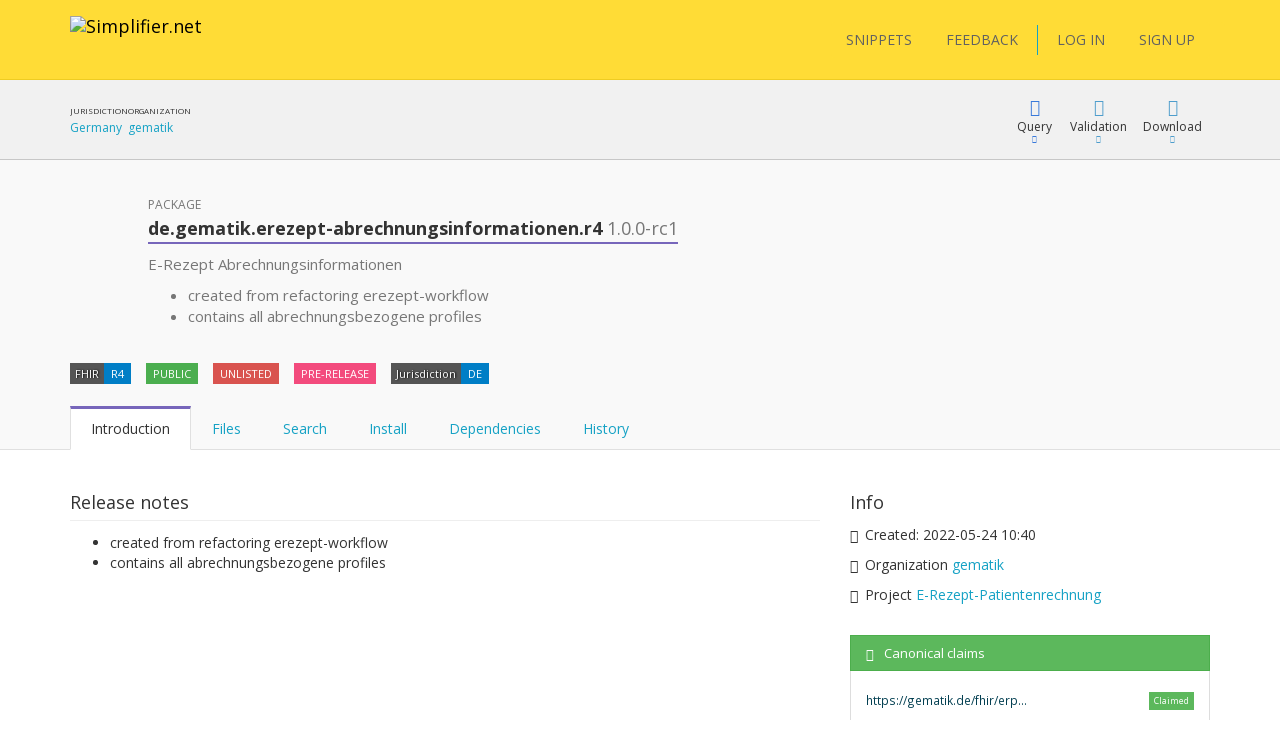

--- FILE ---
content_type: text/html; charset=utf-8
request_url: https://simplifier.net/packages/de.gematik.erezept-abrechnungsinformationen.r4/1.0.0-rc1
body_size: 24404
content:


<!DOCTYPE html>
<html lang="en">
<head>
    <meta charset="utf-8" />
    <meta name="viewport" content="width=device-width, initial-scale=1.0" />
    <meta http-equiv="X-UA-Compatible" content="IE=edge">
    <meta name="description" content="FHIR Registry" />
    <meta name="author" content="Firely">

    
<meta property="og:image" content="/images/Simplifier Open Graph image.png" />
<meta property="og:image:width" content="1200" />
<meta property="og:image:height" content="630" />
<meta name="twitter:image" content="/images/Simplifier Twitter image.png" />


    <title>de.gematik.erezept-abrechnungsinformationen.r4 1.0.0-rc1 - SIMPLIFIER.NET </title>
    <link rel="icon" href="/images/favicon.ico">

    <link href='https://fonts.googleapis.com/css?family=Open+Sans:400,300,600,700' rel='stylesheet' type='text/css'>

    <link rel="stylesheet" href="/bundles/vendor/webfonts/font-awesome.min.css?v=4AOzVpTz4XrPNN7OyvIsAm7KgJODJatQJddZRX1wDes" />
    <link rel="stylesheet" href="/fonts/fhir-webicons/styles.css">
     
    <link rel="stylesheet" href="/bundles/vendor/jquery-ui.min.css?v=ex5yaMGUvcECIJMEDGTNbUu8Lox3lYMEw03SFBEha0I" />
    <link rel="stylesheet" href="/bundles/vendor/jasny-bootstrap.min.css?v=IWtb8NMD1t35yeZSSSs4jW6TTp7bpBhNb-smYnGCRjQ" />
    <link rel="stylesheet" href="/bundles/vendor/croppie.min.css?v=r8T4Dlx_tdy6jNcFHplWaDHs7ob_Y9bKoJgjNFlYxY4" />

    

    <script defer src="/bundles/vendor/jquery.min.js?v=wNQJi8izTG-Ho9dyOYiugSFKU6C7Sh1NNqZ2QPmO0Hk"></script>
    <script defer src="/bundles/vendor/bootstrap.min.js?v=tISZ5zNrpYWAhHdQHLT_ltVjN2jz3M-bPfdk74vO5AQ"></script>
    <script defer src="/bundles/vendor/jquery-ui.min.js?v=yXsOxk3VM-2LjzhXR0bu2uiLqA1P2B3h2vjSUSzX0BQ"></script>
    <script defer src="/bundles/vendor/jquery-validate.min.js?v=qoOwnuxiPsnVKjwfFMi1w4y02FKSnOQtlo1PmXBDbaI"></script>
    <script defer src="/bundles/vendor/jquery-cookie.min.js?v=1A78rJEdiWTzco6qdn3igTBv9VupN3Q1ozZNTR4WE_Y"></script>
    <script defer src="/bundles/vendor/jquery.custom.redirect.min.js?v=3-O68P3tLtVSe_oXSGZSjsEmWD9yRfDxoAyYv702WMw"></script>
    <script defer src="/bundles/vendor/typeahead.min.js?v=RWiU4omUU7tQ2M3wmRQNW9UL50MB4CucbRPCbsQv-X0"></script>
    <script defer src="/bundles/vendor/fhirjs.min.js?v=6-vMp6MbWt6bCostnFnhXqPx5d-gjE_zCSjG45Puhw8"></script>
    <script defer src="/bundles/vendor/lodash.min.js?v=qXBd_EfAdjOA2FGrGAG-b3YBn2tn5A6bhz-LSgYD96k"></script>
    <script defer src="/bundles/vendor/signalR-client.min.js?v=1yGr-J4NjYMQVt6LP6vocjHIWhO-BFQLfdCs8x1Mv-U"></script>
    <script defer src="/bundles/vendor/timeago.min.js?v=rkAXBjuWF8bdoJq_H-jlu5YNYq5I8VC2oAW-QQv3xV0"></script>

    

<link rel="stylesheet" href="/vite-dist/assets/app-B_ufM9ph.css" />

    

<link rel="stylesheet" href="/vite-dist/assets/rendering-BdlWDaZ-.css" />

    

<script type="module" src="/vite-dist/assets/eventRegistration-BT64dhO7.js"></script>
<script type="module" src="/vite-dist/assets/utilities-DciHE6wt.js"></script>
<script type="module" src="/vite-dist/assets/loading-DH_MMY1b.js"></script>
<script type="module" src="/vite-dist/assets/misc-DtkBhlB7.js"></script>
<script type="module" src="/vite-dist/assets/browserHistory-D788-WNk.js"></script>
<script type="module" src="/vite-dist/assets/formValidation-Cn5QbSRD.js"></script>
<script type="module" src="/vite-dist/assets/errorHandling-Bgh8dvj3.js"></script>
<script type="module" src="/vite-dist/assets/tabLoader-BUNKzOZW.js"></script>
<script type="module" src="/vite-dist/assets/coolAutocompleteV2-QVHjmQaS.js"></script>
<script type="module" src="/vite-dist/assets/forms-CMYyhojt.js"></script>
<script type="module" src="/vite-dist/assets/coolFormAddons-DsJ5eiCO.js"></script>
<script type="module" src="/vite-dist/assets/coolTable-DrsUA75G.js"></script>
<script type="module" src="/vite-dist/assets/coolConfirmation-Rx7xKURI.js"></script>
<script type="module" src="/vite-dist/assets/mainShared-B-GBL4Bm.js"></script>

    

<script type="module" src="/vite-dist/assets/stu3TreeTable-CC7rfLfb.js"></script>


    
        <script async src="https://www.googletagmanager.com/gtag/js?id=UA-75770883-1"></script>
<script type="text/javascript">
    window.dataLayer = window.dataLayer || [];
    function gtag() { dataLayer.push(arguments); }
    gtag('js', new Date());
    gtag('config', 'UA-75770883-1', { 'anonymize_ip': true });
</script>

    

    <script type="text/javascript">!function(T,l,y){var S=T.location,k="script",D="instrumentationKey",C="ingestionendpoint",I="disableExceptionTracking",E="ai.device.",b="toLowerCase",w="crossOrigin",N="POST",e="appInsightsSDK",t=y.name||"appInsights";(y.name||T[e])&&(T[e]=t);var n=T[t]||function(d){var g=!1,f=!1,m={initialize:!0,queue:[],sv:"5",version:2,config:d};function v(e,t){var n={},a="Browser";return n[E+"id"]=a[b](),n[E+"type"]=a,n["ai.operation.name"]=S&&S.pathname||"_unknown_",n["ai.internal.sdkVersion"]="javascript:snippet_"+(m.sv||m.version),{time:function(){var e=new Date;function t(e){var t=""+e;return 1===t.length&&(t="0"+t),t}return e.getUTCFullYear()+"-"+t(1+e.getUTCMonth())+"-"+t(e.getUTCDate())+"T"+t(e.getUTCHours())+":"+t(e.getUTCMinutes())+":"+t(e.getUTCSeconds())+"."+((e.getUTCMilliseconds()/1e3).toFixed(3)+"").slice(2,5)+"Z"}(),iKey:e,name:"Microsoft.ApplicationInsights."+e.replace(/-/g,"")+"."+t,sampleRate:100,tags:n,data:{baseData:{ver:2}}}}var h=d.url||y.src;if(h){function a(e){var t,n,a,i,r,o,s,c,u,p,l;g=!0,m.queue=[],f||(f=!0,t=h,s=function(){var e={},t=d.connectionString;if(t)for(var n=t.split(";"),a=0;a<n.length;a++){var i=n[a].split("=");2===i.length&&(e[i[0][b]()]=i[1])}if(!e[C]){var r=e.endpointsuffix,o=r?e.location:null;e[C]="https://"+(o?o+".":"")+"dc."+(r||"services.visualstudio.com")}return e}(),c=s[D]||d[D]||"",u=s[C],p=u?u+"/v2/track":d.endpointUrl,(l=[]).push((n="SDK LOAD Failure: Failed to load Application Insights SDK script (See stack for details)",a=t,i=p,(o=(r=v(c,"Exception")).data).baseType="ExceptionData",o.baseData.exceptions=[{typeName:"SDKLoadFailed",message:n.replace(/\./g,"-"),hasFullStack:!1,stack:n+"\nSnippet failed to load ["+a+"] -- Telemetry is disabled\nHelp Link: https://go.microsoft.com/fwlink/?linkid=2128109\nHost: "+(S&&S.pathname||"_unknown_")+"\nEndpoint: "+i,parsedStack:[]}],r)),l.push(function(e,t,n,a){var i=v(c,"Message"),r=i.data;r.baseType="MessageData";var o=r.baseData;return o.message='AI (Internal): 99 message:"'+("SDK LOAD Failure: Failed to load Application Insights SDK script (See stack for details) ("+n+")").replace(/\"/g,"")+'"',o.properties={endpoint:a},i}(0,0,t,p)),function(e,t){if(JSON){var n=T.fetch;if(n&&!y.useXhr)n(t,{method:N,body:JSON.stringify(e),mode:"cors"});else if(XMLHttpRequest){var a=new XMLHttpRequest;a.open(N,t),a.setRequestHeader("Content-type","application/json"),a.send(JSON.stringify(e))}}}(l,p))}function i(e,t){f||setTimeout(function(){!t&&m.core||a()},500)}var e=function(){var n=l.createElement(k);n.src=h;var e=y[w];return!e&&""!==e||"undefined"==n[w]||(n[w]=e),n.onload=i,n.onerror=a,n.onreadystatechange=function(e,t){"loaded"!==n.readyState&&"complete"!==n.readyState||i(0,t)},n}();y.ld<0?l.getElementsByTagName("head")[0].appendChild(e):setTimeout(function(){l.getElementsByTagName(k)[0].parentNode.appendChild(e)},y.ld||0)}try{m.cookie=l.cookie}catch(p){}function t(e){for(;e.length;)!function(t){m[t]=function(){var e=arguments;g||m.queue.push(function(){m[t].apply(m,e)})}}(e.pop())}var n="track",r="TrackPage",o="TrackEvent";t([n+"Event",n+"PageView",n+"Exception",n+"Trace",n+"DependencyData",n+"Metric",n+"PageViewPerformance","start"+r,"stop"+r,"start"+o,"stop"+o,"addTelemetryInitializer","setAuthenticatedUserContext","clearAuthenticatedUserContext","flush"]),m.SeverityLevel={Verbose:0,Information:1,Warning:2,Error:3,Critical:4};var s=(d.extensionConfig||{}).ApplicationInsightsAnalytics||{};if(!0!==d[I]&&!0!==s[I]){var c="onerror";t(["_"+c]);var u=T[c];T[c]=function(e,t,n,a,i){var r=u&&u(e,t,n,a,i);return!0!==r&&m["_"+c]({message:e,url:t,lineNumber:n,columnNumber:a,error:i}),r},d.autoExceptionInstrumented=!0}return m}(y.cfg);function a(){y.onInit&&y.onInit(n)}(T[t]=n).queue&&0===n.queue.length?(n.queue.push(a),n.trackPageView({})):a()}(window,document,{
src: "https://js.monitor.azure.com/scripts/b/ai.2.min.js", // The SDK URL Source
crossOrigin: "anonymous", 
cfg: { // Application Insights Configuration
    instrumentationKey: '3897b433-fe6f-4616-82a8-64b8a0263450'
}});</script>
</head>
<body class="theme-default">

    <div class="fullscreen-loading"></div>

    <div id="info-message">

        <div class="left-side">
            <span class="logo">
                <img src="/images/ms-icon-70x70.png" alt="Simplifier logo" />
            </span>
        </div>

        <div class="center-content">
            <span class="content">
                <span class="title">
                </span>
                <span class="details">
                </span>
            </span>
        </div>

        <div class="right-side">
            <span class="icon success-icon glyphicon glyphicon-ok-sign"></span>
            <span class="icon error-icon glyphicon glyphicon-exclamation-sign"></span>
        </div>

    </div>

    
<div class="cool-popover-confirmation delete-mode">
    <div class="panel panel-default">
        <div class="panel-heading">
            <h1 class="title">
                Confirmation
            </h1>
        </div>
        <div class="panel-body">
            <div class="question">
                Are you sure?
            </div>
        </div>
        <div class="panel-footer">
            <button type="button" class="btn btn-default btn-yes">Yes</button>
            <button type="button" class="btn btn-default btn-cancel">Cancel</button>
        </div>
    </div>
</div>



    <div class="body-stretch">


    

<div class="segment-header yellow" role="banner" aria-label="Site header">
    <div class="container">
        <div class="row">
            <nav class="navbar navbar-default" role="navigation" aria-label="Main menu">

                <div class="col-lg-8 col-md-8 col-sm-12 col-xs-24">
                    <div class="navbar-header">
                        <a class="navbar-brand" href="/" title="Go to Simplifier Home">
                            <img src="/images/simplifier-logo.png" alt="Simplifier.net">
                        </a>
                    </div>
                </div>

                <div class="col-lg-7 col-md-7 col-sm-12 col-xs-24">


                </div>

                <div class="col-lg-9 col-md-24 col-sm-24 col-xs-24">                    
                    
<div class="pull-right">
    <div class="user-menu" role="navigation" aria-label="User menu"> 
        <div class="navbar">
            <div class="nav">

                <a class="btn btn-menu" href="/snippets">SNIPPETS</a>
                <a id="feedbackButton" href="/" class="btn btn-menu">FEEDBACK</a>

                <span class="vertical-divider"></span>
                



    <a href="/login" class="btn btn-menu-link">LOG IN</a>
    <a href="/signup" class="btn btn-menu-link btn-primary">SIGN UP</a>

            </div>
        </div>
    </div>
</div>

<div id="feedbackDialog" title="Feedback">
    

<div class="ui-dialog-content">

    <form id="feedbackForm" method="post" class="form-horizontal" enctype="multipart/form-data" action="/ui/feedback/submitfeedback">

        <div class="form-group" id="phone-group">
            <label for="Phone">Phone</label>
            <input class="form-control" autocomplete="off" type="text" id="Phone" name="Phone" value="" />
        </div>

        <div class="form-group feedbackText">
            <label id="Feedback">Tell us your suggestions or report a problem</label>
            <label id="FeedbackText-error" class="hidden">This field is required</label>
            <textarea class="form-control" rows="10" cols="12" aria-labelledby="Feedback" aria-describedby="FeedbackText-error" data-val="true" data-val-required="The FeedbackText field is required." id="FeedbackText" name="FeedbackText">
</textarea>
        </div>

        <div>
                <div class="form-group feedbackText">
                    <div class="col-md-24 feedback-email-textbox">
                        <input type="text" class="form-control" placeholder="Email" id="user-feedback-email" aria-label="User email" data-val="true" data-val-email="The Email field is not a valid e-mail address." data-val-required="The Email field is required." name="Email" value="" />
                    </div>
                </div>
        </div>


    <input name="__RequestVerificationToken" type="hidden" value="CfDJ8JYr__My_-5NrlwQZfk_qU1KlrAJdPlcySkMQiRc5lbNTbQVOkYl2PJZkmBz93xWxu1FGswaeq_WEMZoCjdfiV92Xkp3lJns-KGNQcKsOYzr18lhMYtmrYC8MLep3OZKNUAvD3hrCHHAiQhV1r6OJ8U" /></form>

</div>


</div>

<div id="feedbackMessageDialog">
    <p id="message"></p>
</div>

                </div>

            </nav>
        </div>
    </div>
</div>

        <div class="segment-content" role="main" aria-label="Main content">
            



<div id="view-package">

    <input id="package-name" type="hidden" name="PackageDetails.PackageName" value="de.gematik.erezept-abrechnungsinformationen.r4" />
    <input id="package-version" type="hidden" name="PackageDetails.Version" value="1.0.0-rc1" />
    <input id="package-feed" type="hidden" name="PackageDetails.FeedKey" value="" />

    <div class=' segment-header-bar' role='banner' aria-label='Page header bar'>
                                    <div class='container'>
                                        <div class='row'>
                                            <div class='context col-md-9'>
                                                <div class="context-table">
    <div class="context-item">
    <span class="header">Jurisdiction</span>
    <span class="link"><a target='_blank' href='/jurisdictions/DE'>Germany</a></span>
</div>
<div class="context-item">
    <span class="header">Organization</span>
    <span class="link"><a target='_blank' href='https://simplifier.net/organization/gematik'>gematik</a></span>
</div>

</div>
                                            </div>
                                            <div class='menu col-md-15 col-sm-24'>
                                                
            <div class="cool-menu" role="navigation" aria-label="Package menu">


                
<div class="item dropdown query">

    <div role="button" class="dropdown-toggle" aria-haspopup="true" aria-expanded="false" tabindex="0" data-toggle="dropdown">
        <div class="icon glyphicon glyphicon-blackboard"></div>
        <div class="description">
            Query
        </div>
        <div class="icon glyphicon glyphicon-triangle-bottom"></div>
    </div>

    <ul class="dropdown-menu cool-dropdown-menu pull-right" role="menu" tabindex="-1">

        <li class="option selected" role="none">
            <span class="title hidden">
                Default
            </span>
            <div class="description docs pull-left">
                <div class="header">
                    <b>What is FQL?</b>
                </div>
                <div class="content">
                    <p>
                        FQL is a query language that allows you to retrieve, filter and project data from any data source containing
                        FHIR Resources. It brings the power of three existing languages together: SQL, JSON and FhirPath.

                        It allows you to create tables and is useful for gaining insight and perform quality control.
                    </p>
                </div>
            </div>
        </li>

        <li class="option" role="none">
            <a role="menuitem" tabindex="-1" target="_blank" class="title" href="/fql?scope=package%3Ade.gematik.erezept-abrechnungsinformationen.r4@1.0.0-rc1">
            <span class='tags'><span class='tag fql'><span class='value'>FQL</span></span></span> Query resources
        </a>

        <div class="description pull-left">
            <div class="header">
                <b>FQL Playground</b>
            </div>
            <div class="content">
                <p>
                    Try Firely Query Language in our playground by using this scope as data source.
                </p>
            </div>
        </div>
        </li>

        <li role="none" class="docs">
            <a role="menuitem" tabindex="-1" class="title" target="_blank" href="https://docs.fire.ly/projects/Simplifier/features/simplifierFQL.html"><span class="glyphicon glyphicon-book"></span>FQL Documentation</a>
        </li>

        <li class="option docs" role="none">
            <a role="menuitem" tabindex="-1" class="title" href="https://simplifier.net/docs/fql"><span class="glyphicon glyphicon-book"></span>FQL Language</a>
            <div class="description docs pull-left">
                <div class="header">
                    <b>Syntax specification</b>
                </div>
                <div class="content">
                    <p>
                        To learn more about FQL syntax choose this menu item.
                    </p>
                </div>
            </div>
        </li>

        <li role="separator" class="divider"></li>

        <li class="option" role="none">
            <a role="menuitem" tabindex="-1" target="_blank" class="title" href="/yamlgen?scope=package%3Ade.gematik.erezept-abrechnungsinformationen.r4@1.0.0-rc1">
                <span class='tags'><span class='tag yamlgen'><span class='value'>YamlGen</span></span></span> Generate resources
            </a>
            <div class="description pull-left">
                <div class="header">
                    <b>YamlGen Playground</b>
                </div>
                <div class="content">
                    <p>
                        Try YamlGen in our playground by using this scope as data source.
                    </p>
                </div>
            </div>
        </li>

        <li class="option docs" role="none">
            <a role="menuitem" tabindex="-1" class="title" href="https://simplifier.net/docs/yamlgen"><span class="glyphicon glyphicon-book"></span>YamlGen Language</a>
            <div class="description docs pull-left">
                <div class="header">
                    <b>YamlGen Syntax specification</b>
                </div>
                <div class="content">
                    <p>
                        To learn more about YamlGen syntax choose this.
                    </p>
                </div>
            </div>
        </li>

        <li role="separator" class="divider"></li>
 
        <li class="option" role="none">
            <a role="menuitem" tabindex="-1" target="_blank" class="title" href="/fhirpath?scope=package%3Ade.gematik.erezept-abrechnungsinformationen.r4@1.0.0-rc1">
                <span class='tags'><span class='tag fhirpath'><span class='value'>FHIRPath</span></span></span> Inspect resource
            </a>
            <div class="description pull-left">
                <div class="header">
                    <b>FHIRPath Playground</b>
                </div>
                <div class="content">

                        <p>
                            Try out the FHIRPath playground and navigate inside a resource in this scope.
                        </p>

                </div>
            </div>
        </li>

        <li role="none" class="option docs">
            <a role="menuitem" tabindex="-1" class="title" target="_blank" href="http://hl7.org/fhirpath/"><span class="glyphicon glyphicon-book"></span>FHIRPath Documentation</a>
            <div class="description docs pull-left">
                <div class="header">
                    <b>FHIRPath Documentation</b>
                </div>
                <div class="content">
                    <p>
                        Find out what FHIRPath is or learn how to write FHIRPath scripts.
                    </p>
                </div>
            </div>
        </li>



    </ul>
</div>




    

                    <div class="item dropdown">

                        <div role="button" class="dropdown-toggle" aria-haspopup="true" aria-expanded="false" tabindex="0" data-toggle="dropdown">
                            <div class="icon glyphicon glyphicon-ok"></div>
                            <div class="description">
                                Validation
                            </div>
                            <div class="icon glyphicon glyphicon-triangle-bottom"></div>
                        </div>

                        <ul class="dropdown-menu cool-dropdown-menu pull-right" role="menu" tabindex="-1">

                            <li class="option selected" role="none">
                                <a role="menuitem" tabindex="-1" class="title" href="/validator?fhirVersion=R4&amp;scope=package%3Ade.gematik.erezept-abrechnungsinformationen.r4@1.0.0-rc1">
                                    <i class="icon fa fa-check-square"></i>
                                    Validate Against
                                </a>
                                <div class="description pull-left">
                                    <div class="header">
                                        <b>Validate using this package</b>
                                    </div>
                                    <div class="content">
                                        <p>
                                            Use this package to validate another resource
                                        </p>
                                        <p>
                                        </p>
                                    </div>
                                </div>
                            </li>

                        </ul>
                    </div>

                <div class="item dropdown">
                    <div role="button" class="dropdown-toggle" aria-haspopup="true" aria-expanded="false" tabindex="0" data-toggle="dropdown">
                        <div class="icon glyphicon glyphicon-download"></div>
                        <div class="description">Download</div>
                        <div class="icon glyphicon glyphicon-triangle-bottom"></div>
                    </div>
                    <ul class="dropdown-menu pull-right" role="menu" tabindex="-1">
                        <li role="none">
                                <a role="menuitem" tabindex="-1" class="title" href="/login?returnUrl=%2Fpackages%2Fde.gematik.erezept-abrechnungsinformationen.r4%2F1.0.0-rc1%2Fdownload">Login to download</a>
                        </li>
                        <li role="none">
                                <a role="menuitem" tabindex="-1" class="title" href="/login?returnUrl=%2Fpackages%2Fde.gematik.erezept-abrechnungsinformationen.r4%2F1.0.0-rc1%2Fsnapshots%2Fdownload">Login to download snapshots</a>
                        </li>
                    </ul>
                </div>



                </div>
            
                                            </div>
                                        </div>
                                    </div>
                                </div> 

        <div class='segment-header-with-tabs c-purple' role='banner' aria-label='Page header'>
                                    <div class='container'>
                                        <div class='row'>
                                            <div class='col-md-2 avatar icon'>
                <i class='icon fa fa-gift package' title=''></i>
            </div>
                                            <header class='col-md-16 col-sm-24' aria-hidden='true'>
                                                <div class='pre-title'>
                                                    Package
                                                </div>
                                                <h1 class='title'>
                                                    <b>de.gematik.erezept-abrechnungsinformationen.r4 <span class="version">1.0.0-rc1</span></b>
                                                </h1> 
                                                <div class='description'>
                                                    <p>E-Rezept Abrechnungsinformationen</p>
<ul>
<li>created from refactoring erezept-workflow</li>
<li>contains all abrechnungsbezogene profiles</li>
</ul>

                                                </div>
                                            </header>
                                            <div class='menu col-md-8 col-sm-24'>
                                                
                                            </div>
                                        </div>
                                        

            

            

            

            


            <div class="tags-row">
                <div class="clearfix">
                    <ul class="tags">

                        <li class="tag">
                            <span class="key">FHIR</span>
                            <span class="value">R4</span>
                        </li>

                        <li class="tag">
                                <span class="value success">
                                    PUBLIC
                                </span>
                        </li>

                            <li class="tag">
                                <span class="value unlisted-package" 
                                    title="This package should not be used. If you have a dependency on it, you should consider upgrading or downgrading." >
                                    UNLISTED
                                </span>
                            </li>

                            <li class="tag">
                                <span class="value quirky">
                                    PRE-RELEASE
                                </span>
                            </li>

                            <li class="tag">
                                <span class="key">Jurisdiction</span>
                                <span class="value">DE</span>
                            </li>

                        



                    </ul>
                </div>
            </div>

        
                                        <div class='remember-selected-tab'> 

                <ul id="package-tabs" class="nav nav-tabs col-md-24" role="tablist">

                    <li role="presentation" class="active">
                        <a href="#introduction"
                           aria-controls="introduction"
                           role="tab"
                           data-toggle="tab">
                            Introduction
                        </a>
                    </li>

                    <li role="presentation">
                        <a id="files-tab"
                           href="#files"
                           data-url="/packages/de.gematik.erezept-abrechnungsinformationen.r4/1.0.0-rc1/files"
                           aria-controls="files"
                           role="tab"
                           data-toggle="tab">
                            Files
                        </a>
                    </li>

                        <li role="presentation">
                            <a id="search-tab"
                            href="#search"
                            aria-controls="search"
                            role="tab"
                            data-toggle="tab">
                                Search
                            </a>
                        </li>

                    <li role="presentation">
                        <a href="#installation"
                           aria-controls="installation"
                           role="tab"
                           data-toggle="tab">
                            Install
                        </a>
                    </li>

                    <li role="presentation">
                        <a href="#dependencies"
                           aria-controls="dependencies"
                           role="tab"
                           data-toggle="tab">
                            Dependencies
                        </a>
                    </li>

                    <li role="presentation">
                        <a href="#history"
                           aria-controls="history"
                           role="tab"
                           data-toggle="tab">
                            History
                        </a>
                    </li>

                </ul>
            </div>
                                    </div>
                                </div>

        <div class="container" role="region" aria-label="Page content">
            <div class="row">
                <div class="col-md-24">
                    <div class="tab-content">

                        <div id="introduction" role="tabpanel" class="tab-pane coll-md-24 active">

                            <div class="row">

                                <div class="col-md-16 package-details">

                                    <div class="detail-item">
                                        <div class="title">
                                            Release notes
                                        </div>
                                        <div class="description">

                                                <span><ul>
<li>created from refactoring erezept-workflow</li>
<li>contains all abrechnungsbezogene profiles</li>
</ul>
</span>

                                        </div>
                                    </div>

                                </div>

                                <div class="col-md-8">

                                    <div class="additional-info-box">

                                        <div class="title">
                                            Info
                                        </div>

                                        <div class="additional-info-item">
                                            <span class="glyphicon glyphicon-time"></span>
                                            <span>
                                                Created: <time class="timeago" datetime="2022-05-24T10:40:41.6173782Z">2022-05-24 10:40</time>
                                            </span>
                                        </div>

                                            <div class="additional-info-item">
                                                <span class="glyphicon glyphicon-folder-close"></span>
                                                <span>
                                                    Organization <a href="https://simplifier.net/organization/gematik">gematik</a>
                                                </span>
                                            </div>

                                            <div class="additional-info-item">
                                                <span class="glyphicon glyphicon-folder-close"></span>
                                                <span>
                                                    Project <a href="/erezept-patientenrechnung">E-Rezept-Patientenrechnung</a>
                                                </span>
                                            </div>


                                    </div>



                                    <div class="additional-info-box">
                                        







    <div class="cool-panel state-panel panel panel-default cool-canonical-state-panel success">
        <div class="panel-heading">
            <h3 class="panel-title">
                <span class="glyphicon glyphicon-ok-circle"></span><span class="panel-title-padding">Canonical claims</span>

                 <span class="pull-right hidden">
                    <a class="refresh-state" title="The canonical state of this package is automatically calculated in the background. Press refresh to update it" href="/ui/canonicalbaseurlmanagement/refreshcanonicalstatecomponent?moniker=Simplifier.ViewComponents.CanonicalStateViewModel&amp;showCallToActionSection=False">
                        <span class="panel-button-padding glyphicon glyphicon-refresh"></span>
                    </a>
                </span>   

            </h3>
        </div>
        <div class="panel-body">
        




             <table class="table cool-table small no-borders not-clickable">
                <tbody>
                                <tr>
                                    <td class="canonical-claim" title="https://gematik.de/fhir/erpchrg">https://gematik.de/fhir/erpchrg</td>
                                                <td><span class="label label-success pull-right">Claimed</span></td>
                                </tr>
                </tbody>
            </table>

        </div>
    </div>   





                                    </div>

                                </div>

                            </div>

                        </div>

                        <div id="files" role="tabpanel" class="tab-pane coll-md-24">
                        </div>

                            <div id="search" role="tabpanel" class="tab-pane coll-md-24">

                                 

<div id="elsi">

    <div class="container">
        <div class="row">
            <div class="col-md-24 filters">
                
   
<div class="cool-tokenized-search-box main-mode" data-mode="main-mode">

    <div class="dropdown">

        <form role="search" method="get" action="/ui/search/elasticglobalsearch">

            <div class="input-group">
                <span class="search-box-tokens">

                </span>
                <span class="search-box-input" data-custom-tokens-url="/ui/search/searchtokens">
                    <input spellcheck="false" autocomplete="off" type="text" placeholder="Search or press Down to explore filters" id="Term" name="Term" value="" />
                </span>
            </div>
             
            <span class="btn btn-link dropdown-toggle open-dropdown-button">
                Filters <i class="emphasize glyphicon glyphicon-menu-down"></i>
            </span> 
               
            <button type="submit"
                    class="btn btn-link dropdown-toggle search-box-button">
                <i class="glyphicon glyphicon-search"></i>
            </button> 
              
        </form>

        <div class="dropdown-menu">
            <div class="dropdown-menu-content">
                <div class="active-results">

                </div>
            </div>
            <div class="dropdown-menu-footer">
                <div class="loading-container">

                </div>
                <div class="search-highlighted">
                    <span class="emphasize">Enter</span> to search <span class="emphasize">ESC</span> to exit
                </div>
                <div class="filters-highlighted">
                    <span class="emphasize">Enter</span> to include selection <span class="emphasize">ESC</span> to exit
                </div>
            </div>
        </div>
    </div>
</div>

<script type="text/javascript">
        window.Tokens = [{"Key":"category","Name":"category","Description":"Meaningful file categories like Profile, Extension and Example","Options":[{"ExtraValue":null,"Tooltip":null,"Description":null,"Disabled":false,"Group":{"Disabled":false,"Name":"Category"},"Selected":false,"Text":"profile","Value":"Profile"},{"ExtraValue":null,"Tooltip":null,"Description":null,"Disabled":false,"Group":{"Disabled":false,"Name":"Category"},"Selected":false,"Text":"value-set","Value":"ValueSet"},{"ExtraValue":null,"Tooltip":null,"Description":null,"Disabled":false,"Group":{"Disabled":false,"Name":"Category"},"Selected":false,"Text":"code-system","Value":"CodeSystem"},{"ExtraValue":null,"Tooltip":null,"Description":null,"Disabled":false,"Group":{"Disabled":false,"Name":"Category"},"Selected":false,"Text":"extension","Value":"Extension"},{"ExtraValue":null,"Tooltip":null,"Description":null,"Disabled":false,"Group":{"Disabled":false,"Name":"Category"},"Selected":false,"Text":"search-parameter","Value":"SearchParameter"},{"ExtraValue":null,"Tooltip":null,"Description":null,"Disabled":false,"Group":{"Disabled":false,"Name":"Category"},"Selected":false,"Text":"compartment-definition","Value":"CompartmentDefinition"},{"ExtraValue":null,"Tooltip":null,"Description":null,"Disabled":false,"Group":{"Disabled":false,"Name":"Category"},"Selected":false,"Text":"capability-statement","Value":"CapabilityStatement"},{"ExtraValue":null,"Tooltip":null,"Description":null,"Disabled":false,"Group":{"Disabled":false,"Name":"Category"},"Selected":false,"Text":"operation-definition","Value":"OperationDefinition"},{"ExtraValue":null,"Tooltip":null,"Description":null,"Disabled":false,"Group":{"Disabled":false,"Name":"Category"},"Selected":false,"Text":"naming-system","Value":"NamingSystem"},{"ExtraValue":null,"Tooltip":null,"Description":null,"Disabled":false,"Group":{"Disabled":false,"Name":"Category"},"Selected":false,"Text":"concept-map","Value":"ConceptMap"},{"ExtraValue":null,"Tooltip":null,"Description":null,"Disabled":false,"Group":{"Disabled":false,"Name":"Category"},"Selected":false,"Text":"structure-map","Value":"StructureMap"},{"ExtraValue":null,"Tooltip":null,"Description":null,"Disabled":false,"Group":{"Disabled":false,"Name":"Category"},"Selected":false,"Text":"implementation-guide","Value":"ImplementationGuide"},{"ExtraValue":null,"Tooltip":null,"Description":null,"Disabled":false,"Group":{"Disabled":false,"Name":"Category"},"Selected":false,"Text":"test-script","Value":"TestScript"},{"ExtraValue":null,"Tooltip":null,"Description":null,"Disabled":false,"Group":{"Disabled":false,"Name":"Category"},"Selected":false,"Text":"data-element","Value":"DataElement"},{"ExtraValue":null,"Tooltip":null,"Description":null,"Disabled":false,"Group":{"Disabled":false,"Name":"Category"},"Selected":false,"Text":"graph-definition","Value":"GraphDefinition"},{"ExtraValue":null,"Tooltip":null,"Description":null,"Disabled":false,"Group":{"Disabled":false,"Name":"Category"},"Selected":false,"Text":"expansion-profile","Value":"ExpansionProfile"},{"ExtraValue":null,"Tooltip":null,"Description":null,"Disabled":false,"Group":{"Disabled":false,"Name":"Category"},"Selected":false,"Text":"library","Value":"Library"},{"ExtraValue":null,"Tooltip":null,"Description":null,"Disabled":false,"Group":{"Disabled":false,"Name":"Category"},"Selected":false,"Text":"example","Value":"Example"},{"ExtraValue":null,"Tooltip":null,"Description":null,"Disabled":false,"Group":{"Disabled":false,"Name":"Category"},"Selected":false,"Text":"logical-model","Value":"LogicalModel"},{"ExtraValue":null,"Tooltip":null,"Description":null,"Disabled":false,"Group":{"Disabled":false,"Name":"Category"},"Selected":false,"Text":"text","Value":"Text"},{"ExtraValue":null,"Tooltip":null,"Description":null,"Disabled":false,"Group":{"Disabled":false,"Name":"Category"},"Selected":false,"Text":"image","Value":"Image"},{"ExtraValue":null,"Tooltip":null,"Description":null,"Disabled":false,"Group":{"Disabled":false,"Name":"Category"},"Selected":false,"Text":"layout","Value":"Layout"},{"ExtraValue":null,"Tooltip":null,"Description":null,"Disabled":false,"Group":{"Disabled":false,"Name":"Category"},"Selected":false,"Text":"package-manifest","Value":"PackageManifest"},{"ExtraValue":null,"Tooltip":null,"Description":null,"Disabled":false,"Group":{"Disabled":false,"Name":"Category"},"Selected":false,"Text":"mapping-file","Value":"MappingFile"}],"IsSelected":false,"IsRemote":false,"IsStandalone":false,"IsReadOnly":false,"Group":{"Key":30,"Title":"Filter by","Description":"Click on the tokens above to filter on specific attributes."}},{"Key":"resource","Name":"resource","Description":"Filter on profiles or instances of a particular FHIR resource type","Options":[{"ExtraValue":null,"Tooltip":null,"Description":null,"Disabled":false,"Group":{"Disabled":false,"Name":"Identification"},"Selected":false,"Text":"Contract","Value":"Contract"},{"ExtraValue":null,"Tooltip":null,"Description":null,"Disabled":false,"Group":{"Disabled":false,"Name":"Identification"},"Selected":false,"Text":"Device","Value":"Device"},{"ExtraValue":null,"Tooltip":null,"Description":null,"Disabled":false,"Group":{"Disabled":false,"Name":"Identification"},"Selected":false,"Text":"DeviceComponent","Value":"DeviceComponent"},{"ExtraValue":null,"Tooltip":null,"Description":null,"Disabled":false,"Group":{"Disabled":false,"Name":"Identification"},"Selected":false,"Text":"DeviceMetric","Value":"DeviceMetric"},{"ExtraValue":null,"Tooltip":null,"Description":null,"Disabled":false,"Group":{"Disabled":false,"Name":"Identification"},"Selected":false,"Text":"Group","Value":"Group"},{"ExtraValue":null,"Tooltip":null,"Description":null,"Disabled":false,"Group":{"Disabled":false,"Name":"Identification"},"Selected":false,"Text":"HealthcareService","Value":"HealthcareService"},{"ExtraValue":null,"Tooltip":null,"Description":null,"Disabled":false,"Group":{"Disabled":false,"Name":"Identification"},"Selected":false,"Text":"Location","Value":"Location"},{"ExtraValue":null,"Tooltip":null,"Description":null,"Disabled":false,"Group":{"Disabled":false,"Name":"Identification"},"Selected":false,"Text":"Organization","Value":"Organization"},{"ExtraValue":null,"Tooltip":null,"Description":null,"Disabled":false,"Group":{"Disabled":false,"Name":"Identification"},"Selected":false,"Text":"Patient","Value":"Patient"},{"ExtraValue":null,"Tooltip":null,"Description":null,"Disabled":false,"Group":{"Disabled":false,"Name":"Identification"},"Selected":false,"Text":"Person","Value":"Person"},{"ExtraValue":null,"Tooltip":null,"Description":null,"Disabled":false,"Group":{"Disabled":false,"Name":"Identification"},"Selected":false,"Text":"Practitioner","Value":"Practitioner"},{"ExtraValue":null,"Tooltip":null,"Description":null,"Disabled":false,"Group":{"Disabled":false,"Name":"Identification"},"Selected":false,"Text":"RelatedPerson","Value":"RelatedPerson"},{"ExtraValue":null,"Tooltip":null,"Description":null,"Disabled":false,"Group":{"Disabled":false,"Name":"Identification"},"Selected":false,"Text":"Substance","Value":"Substance"},{"ExtraValue":null,"Tooltip":null,"Description":null,"Disabled":false,"Group":{"Disabled":false,"Name":"Identification"},"Selected":false,"Text":"BiologicallyDerivedProduct","Value":"BiologicallyDerivedProduct"},{"ExtraValue":null,"Tooltip":null,"Description":null,"Disabled":false,"Group":{"Disabled":false,"Name":"Identification"},"Selected":false,"Text":"DeviceDefinition","Value":"DeviceDefinition"},{"ExtraValue":null,"Tooltip":null,"Description":null,"Disabled":false,"Group":{"Disabled":false,"Name":"Clinical"},"Selected":false,"Text":"AllergyIntolerance","Value":"AllergyIntolerance"},{"ExtraValue":null,"Tooltip":null,"Description":null,"Disabled":false,"Group":{"Disabled":false,"Name":"Clinical"},"Selected":false,"Text":"BodySite","Value":"BodySite"},{"ExtraValue":null,"Tooltip":null,"Description":null,"Disabled":false,"Group":{"Disabled":false,"Name":"Clinical"},"Selected":false,"Text":"CarePlan","Value":"CarePlan"},{"ExtraValue":null,"Tooltip":null,"Description":null,"Disabled":false,"Group":{"Disabled":false,"Name":"Clinical"},"Selected":false,"Text":"ClinicalImpression","Value":"ClinicalImpression"},{"ExtraValue":null,"Tooltip":null,"Description":null,"Disabled":false,"Group":{"Disabled":false,"Name":"Clinical"},"Selected":false,"Text":"Condition","Value":"Condition"},{"ExtraValue":null,"Tooltip":null,"Description":null,"Disabled":false,"Group":{"Disabled":false,"Name":"Clinical"},"Selected":false,"Text":"DetectedIssue","Value":"DetectedIssue"},{"ExtraValue":null,"Tooltip":null,"Description":null,"Disabled":false,"Group":{"Disabled":false,"Name":"Clinical"},"Selected":false,"Text":"DiagnosticReport","Value":"DiagnosticReport"},{"ExtraValue":null,"Tooltip":null,"Description":null,"Disabled":false,"Group":{"Disabled":false,"Name":"Clinical"},"Selected":false,"Text":"FamilyMemberHistory","Value":"FamilyMemberHistory"},{"ExtraValue":null,"Tooltip":null,"Description":null,"Disabled":false,"Group":{"Disabled":false,"Name":"Clinical"},"Selected":false,"Text":"Goal","Value":"Goal"},{"ExtraValue":null,"Tooltip":null,"Description":null,"Disabled":false,"Group":{"Disabled":false,"Name":"Clinical"},"Selected":false,"Text":"ImagingStudy","Value":"ImagingStudy"},{"ExtraValue":null,"Tooltip":null,"Description":null,"Disabled":false,"Group":{"Disabled":false,"Name":"Clinical"},"Selected":false,"Text":"Immunization","Value":"Immunization"},{"ExtraValue":null,"Tooltip":null,"Description":null,"Disabled":false,"Group":{"Disabled":false,"Name":"Clinical"},"Selected":false,"Text":"ImmunizationRecommendation","Value":"ImmunizationRecommendation"},{"ExtraValue":null,"Tooltip":null,"Description":null,"Disabled":false,"Group":{"Disabled":false,"Name":"Clinical"},"Selected":false,"Text":"Medication","Value":"Medication"},{"ExtraValue":null,"Tooltip":null,"Description":null,"Disabled":false,"Group":{"Disabled":false,"Name":"Clinical"},"Selected":false,"Text":"MedicationAdministration","Value":"MedicationAdministration"},{"ExtraValue":null,"Tooltip":null,"Description":null,"Disabled":false,"Group":{"Disabled":false,"Name":"Clinical"},"Selected":false,"Text":"MedicationDispense","Value":"MedicationDispense"},{"ExtraValue":null,"Tooltip":null,"Description":null,"Disabled":false,"Group":{"Disabled":false,"Name":"Clinical"},"Selected":false,"Text":"MedicationStatement","Value":"MedicationStatement"},{"ExtraValue":null,"Tooltip":null,"Description":null,"Disabled":false,"Group":{"Disabled":false,"Name":"Clinical"},"Selected":false,"Text":"NutritionOrder","Value":"NutritionOrder"},{"ExtraValue":null,"Tooltip":null,"Description":null,"Disabled":false,"Group":{"Disabled":false,"Name":"Clinical"},"Selected":false,"Text":"Observation","Value":"Observation"},{"ExtraValue":null,"Tooltip":null,"Description":null,"Disabled":false,"Group":{"Disabled":false,"Name":"Clinical"},"Selected":false,"Text":"Procedure","Value":"Procedure"},{"ExtraValue":null,"Tooltip":null,"Description":null,"Disabled":false,"Group":{"Disabled":false,"Name":"Clinical"},"Selected":false,"Text":"ProcedureRequest","Value":"ProcedureRequest"},{"ExtraValue":null,"Tooltip":null,"Description":null,"Disabled":false,"Group":{"Disabled":false,"Name":"Clinical"},"Selected":false,"Text":"ReferralRequest","Value":"ReferralRequest"},{"ExtraValue":null,"Tooltip":null,"Description":null,"Disabled":false,"Group":{"Disabled":false,"Name":"Clinical"},"Selected":false,"Text":"RiskAssessment","Value":"RiskAssessment"},{"ExtraValue":null,"Tooltip":null,"Description":null,"Disabled":false,"Group":{"Disabled":false,"Name":"Clinical"},"Selected":false,"Text":"Specimen","Value":"Specimen"},{"ExtraValue":null,"Tooltip":null,"Description":null,"Disabled":false,"Group":{"Disabled":false,"Name":"Clinical"},"Selected":false,"Text":"VisionPrescription","Value":"VisionPrescription"},{"ExtraValue":null,"Tooltip":null,"Description":null,"Disabled":false,"Group":{"Disabled":false,"Name":"Clinical"},"Selected":false,"Text":"ImagingManifest","Value":"ImagingManifest"},{"ExtraValue":null,"Tooltip":null,"Description":null,"Disabled":false,"Group":{"Disabled":false,"Name":"Clinical"},"Selected":false,"Text":"MedicationRequest","Value":"MedicationRequest"},{"ExtraValue":null,"Tooltip":null,"Description":null,"Disabled":false,"Group":{"Disabled":false,"Name":"Clinical"},"Selected":false,"Text":"BodyStructure","Value":"BodyStructure"},{"ExtraValue":null,"Tooltip":null,"Description":null,"Disabled":false,"Group":{"Disabled":false,"Name":"Clinical"},"Selected":false,"Text":"ServiceRequest","Value":"ServiceRequest"},{"ExtraValue":null,"Tooltip":null,"Description":null,"Disabled":false,"Group":{"Disabled":false,"Name":"Clinical"},"Selected":false,"Text":"DocumentReference","Value":"DocumentReference"},{"ExtraValue":null,"Tooltip":null,"Description":null,"Disabled":false,"Group":{"Disabled":false,"Name":"Clinical"},"Selected":false,"Text":"GenomicStudy","Value":"GenomicStudy"},{"ExtraValue":null,"Tooltip":null,"Description":null,"Disabled":false,"Group":{"Disabled":false,"Name":"Clinical"},"Selected":false,"Text":"ImagingSelection","Value":"ImagingSelection"},{"ExtraValue":null,"Tooltip":null,"Description":null,"Disabled":false,"Group":{"Disabled":false,"Name":"Clinical"},"Selected":false,"Text":"ImmunizationEvaluation","Value":"ImmunizationEvaluation"},{"ExtraValue":null,"Tooltip":null,"Description":null,"Disabled":false,"Group":{"Disabled":false,"Name":"Clinical"},"Selected":false,"Text":"MedicationKnowledge","Value":"MedicationKnowledge"},{"ExtraValue":null,"Tooltip":null,"Description":null,"Disabled":false,"Group":{"Disabled":false,"Name":"Clinical"},"Selected":false,"Text":"NutritionIntake","Value":"NutritionIntake"},{"ExtraValue":null,"Tooltip":null,"Description":null,"Disabled":false,"Group":{"Disabled":false,"Name":"Conformance"},"Selected":false,"Text":"ConceptMap","Value":"ConceptMap"},{"ExtraValue":null,"Tooltip":null,"Description":null,"Disabled":false,"Group":{"Disabled":false,"Name":"Conformance"},"Selected":false,"Text":"DataElement","Value":"DataElement"},{"ExtraValue":null,"Tooltip":null,"Description":null,"Disabled":false,"Group":{"Disabled":false,"Name":"Conformance"},"Selected":false,"Text":"ImplementationGuide","Value":"ImplementationGuide"},{"ExtraValue":null,"Tooltip":null,"Description":null,"Disabled":false,"Group":{"Disabled":false,"Name":"Conformance"},"Selected":false,"Text":"NamingSystem","Value":"NamingSystem"},{"ExtraValue":null,"Tooltip":null,"Description":null,"Disabled":false,"Group":{"Disabled":false,"Name":"Conformance"},"Selected":false,"Text":"OperationDefinition","Value":"OperationDefinition"},{"ExtraValue":null,"Tooltip":null,"Description":null,"Disabled":false,"Group":{"Disabled":false,"Name":"Conformance"},"Selected":false,"Text":"SearchParameter","Value":"SearchParameter"},{"ExtraValue":null,"Tooltip":null,"Description":null,"Disabled":false,"Group":{"Disabled":false,"Name":"Conformance"},"Selected":false,"Text":"StructureDefinition","Value":"StructureDefinition"},{"ExtraValue":null,"Tooltip":null,"Description":null,"Disabled":false,"Group":{"Disabled":false,"Name":"Conformance"},"Selected":false,"Text":"TestScript","Value":"TestScript"},{"ExtraValue":null,"Tooltip":null,"Description":null,"Disabled":false,"Group":{"Disabled":false,"Name":"Conformance"},"Selected":false,"Text":"ValueSet","Value":"ValueSet"},{"ExtraValue":null,"Tooltip":null,"Description":null,"Disabled":false,"Group":{"Disabled":false,"Name":"Conformance"},"Selected":false,"Text":"CapabilityStatement","Value":"CapabilityStatement"},{"ExtraValue":null,"Tooltip":null,"Description":null,"Disabled":false,"Group":{"Disabled":false,"Name":"Conformance"},"Selected":false,"Text":"ExampleScenario","Value":"ExampleScenario"},{"ExtraValue":null,"Tooltip":null,"Description":null,"Disabled":false,"Group":{"Disabled":false,"Name":"Infrastructure"},"Selected":false,"Text":"AuditEvent","Value":"AuditEvent"},{"ExtraValue":null,"Tooltip":null,"Description":null,"Disabled":false,"Group":{"Disabled":false,"Name":"Infrastructure"},"Selected":false,"Text":"Basic","Value":"Basic"},{"ExtraValue":null,"Tooltip":null,"Description":null,"Disabled":false,"Group":{"Disabled":false,"Name":"Infrastructure"},"Selected":false,"Text":"Binary","Value":"Binary"},{"ExtraValue":null,"Tooltip":null,"Description":null,"Disabled":false,"Group":{"Disabled":false,"Name":"Infrastructure"},"Selected":false,"Text":"Bundle","Value":"Bundle"},{"ExtraValue":null,"Tooltip":null,"Description":null,"Disabled":false,"Group":{"Disabled":false,"Name":"Infrastructure"},"Selected":false,"Text":"Composition","Value":"Composition"},{"ExtraValue":null,"Tooltip":null,"Description":null,"Disabled":false,"Group":{"Disabled":false,"Name":"Infrastructure"},"Selected":false,"Text":"DocumentManifest","Value":"DocumentManifest"},{"ExtraValue":null,"Tooltip":null,"Description":null,"Disabled":false,"Group":{"Disabled":false,"Name":"Infrastructure"},"Selected":false,"Text":"DocumentReference","Value":"DocumentReference"},{"ExtraValue":null,"Tooltip":null,"Description":null,"Disabled":false,"Group":{"Disabled":false,"Name":"Infrastructure"},"Selected":false,"Text":"List","Value":"List"},{"ExtraValue":null,"Tooltip":null,"Description":null,"Disabled":false,"Group":{"Disabled":false,"Name":"Infrastructure"},"Selected":false,"Text":"Media","Value":"Media"},{"ExtraValue":null,"Tooltip":null,"Description":null,"Disabled":false,"Group":{"Disabled":false,"Name":"Infrastructure"},"Selected":false,"Text":"MessageHeader","Value":"MessageHeader"},{"ExtraValue":null,"Tooltip":null,"Description":null,"Disabled":false,"Group":{"Disabled":false,"Name":"Infrastructure"},"Selected":false,"Text":"OperationOutcome","Value":"OperationOutcome"},{"ExtraValue":null,"Tooltip":null,"Description":null,"Disabled":false,"Group":{"Disabled":false,"Name":"Infrastructure"},"Selected":false,"Text":"Parameters","Value":"Parameters"},{"ExtraValue":null,"Tooltip":null,"Description":null,"Disabled":false,"Group":{"Disabled":false,"Name":"Infrastructure"},"Selected":false,"Text":"Provenance","Value":"Provenance"},{"ExtraValue":null,"Tooltip":null,"Description":null,"Disabled":false,"Group":{"Disabled":false,"Name":"Infrastructure"},"Selected":false,"Text":"Questionnaire","Value":"Questionnaire"},{"ExtraValue":null,"Tooltip":null,"Description":null,"Disabled":false,"Group":{"Disabled":false,"Name":"Infrastructure"},"Selected":false,"Text":"QuestionnaireResponse","Value":"QuestionnaireResponse"},{"ExtraValue":null,"Tooltip":null,"Description":null,"Disabled":false,"Group":{"Disabled":false,"Name":"Infrastructure"},"Selected":false,"Text":"Subscription","Value":"Subscription"},{"ExtraValue":null,"Tooltip":null,"Description":null,"Disabled":false,"Group":{"Disabled":false,"Name":"Infrastructure"},"Selected":false,"Text":"Permission","Value":"Permission"},{"ExtraValue":null,"Tooltip":null,"Description":null,"Disabled":false,"Group":{"Disabled":false,"Name":"Infrastructure"},"Selected":false,"Text":"SubscriptionStatus","Value":"SubscriptionStatus"},{"ExtraValue":null,"Tooltip":null,"Description":null,"Disabled":false,"Group":{"Disabled":false,"Name":"Infrastructure"},"Selected":false,"Text":"SubscriptionTopic","Value":"SubscriptionTopic"},{"ExtraValue":null,"Tooltip":null,"Description":null,"Disabled":false,"Group":{"Disabled":false,"Name":"Workflow"},"Selected":false,"Text":"Appointment","Value":"Appointment"},{"ExtraValue":null,"Tooltip":null,"Description":null,"Disabled":false,"Group":{"Disabled":false,"Name":"Workflow"},"Selected":false,"Text":"AppointmentResponse","Value":"AppointmentResponse"},{"ExtraValue":null,"Tooltip":null,"Description":null,"Disabled":false,"Group":{"Disabled":false,"Name":"Workflow"},"Selected":false,"Text":"Communication","Value":"Communication"},{"ExtraValue":null,"Tooltip":null,"Description":null,"Disabled":false,"Group":{"Disabled":false,"Name":"Workflow"},"Selected":false,"Text":"CommunicationRequest","Value":"CommunicationRequest"},{"ExtraValue":null,"Tooltip":null,"Description":null,"Disabled":false,"Group":{"Disabled":false,"Name":"Workflow"},"Selected":false,"Text":"DeviceUseStatement","Value":"DeviceUseStatement"},{"ExtraValue":null,"Tooltip":null,"Description":null,"Disabled":false,"Group":{"Disabled":false,"Name":"Workflow"},"Selected":false,"Text":"Encounter","Value":"Encounter"},{"ExtraValue":null,"Tooltip":null,"Description":null,"Disabled":false,"Group":{"Disabled":false,"Name":"Workflow"},"Selected":false,"Text":"EpisodeOfCare","Value":"EpisodeOfCare"},{"ExtraValue":null,"Tooltip":null,"Description":null,"Disabled":false,"Group":{"Disabled":false,"Name":"Workflow"},"Selected":false,"Text":"Flag","Value":"Flag"},{"ExtraValue":null,"Tooltip":null,"Description":null,"Disabled":false,"Group":{"Disabled":false,"Name":"Workflow"},"Selected":false,"Text":"ProcessRequest","Value":"ProcessRequest"},{"ExtraValue":null,"Tooltip":null,"Description":null,"Disabled":false,"Group":{"Disabled":false,"Name":"Workflow"},"Selected":false,"Text":"ProcessResponse","Value":"ProcessResponse"},{"ExtraValue":null,"Tooltip":null,"Description":null,"Disabled":false,"Group":{"Disabled":false,"Name":"Workflow"},"Selected":false,"Text":"Schedule","Value":"Schedule"},{"ExtraValue":null,"Tooltip":null,"Description":null,"Disabled":false,"Group":{"Disabled":false,"Name":"Workflow"},"Selected":false,"Text":"Slot","Value":"Slot"},{"ExtraValue":null,"Tooltip":null,"Description":null,"Disabled":false,"Group":{"Disabled":false,"Name":"Workflow"},"Selected":false,"Text":"SupplyDelivery","Value":"SupplyDelivery"},{"ExtraValue":null,"Tooltip":null,"Description":null,"Disabled":false,"Group":{"Disabled":false,"Name":"Workflow"},"Selected":false,"Text":"SupplyRequest","Value":"SupplyRequest"},{"ExtraValue":null,"Tooltip":null,"Description":null,"Disabled":false,"Group":{"Disabled":false,"Name":"Workflow"},"Selected":false,"Text":"DeviceRequest","Value":"DeviceRequest"},{"ExtraValue":null,"Tooltip":null,"Description":null,"Disabled":false,"Group":{"Disabled":false,"Name":"Workflow"},"Selected":false,"Text":"Task","Value":"Task"},{"ExtraValue":null,"Tooltip":null,"Description":null,"Disabled":false,"Group":{"Disabled":false,"Name":"Workflow"},"Selected":false,"Text":"DeviceDispense","Value":"DeviceDispense"},{"ExtraValue":null,"Tooltip":null,"Description":null,"Disabled":false,"Group":{"Disabled":false,"Name":"Workflow"},"Selected":false,"Text":"DeviceUsage","Value":"DeviceUsage"},{"ExtraValue":null,"Tooltip":null,"Description":null,"Disabled":false,"Group":{"Disabled":false,"Name":"Financial"},"Selected":false,"Text":"Claim","Value":"Claim"},{"ExtraValue":null,"Tooltip":null,"Description":null,"Disabled":false,"Group":{"Disabled":false,"Name":"Financial"},"Selected":false,"Text":"ClaimResponse","Value":"ClaimResponse"},{"ExtraValue":null,"Tooltip":null,"Description":null,"Disabled":false,"Group":{"Disabled":false,"Name":"Financial"},"Selected":false,"Text":"Coverage","Value":"Coverage"},{"ExtraValue":null,"Tooltip":null,"Description":null,"Disabled":false,"Group":{"Disabled":false,"Name":"Financial"},"Selected":false,"Text":"EligibilityRequest","Value":"EligibilityRequest"},{"ExtraValue":null,"Tooltip":null,"Description":null,"Disabled":false,"Group":{"Disabled":false,"Name":"Financial"},"Selected":false,"Text":"EligibilityResponse","Value":"EligibilityResponse"},{"ExtraValue":null,"Tooltip":null,"Description":null,"Disabled":false,"Group":{"Disabled":false,"Name":"Financial"},"Selected":false,"Text":"EnrollmentRequest","Value":"EnrollmentRequest"},{"ExtraValue":null,"Tooltip":null,"Description":null,"Disabled":false,"Group":{"Disabled":false,"Name":"Financial"},"Selected":false,"Text":"EnrollmentResponse","Value":"EnrollmentResponse"},{"ExtraValue":null,"Tooltip":null,"Description":null,"Disabled":false,"Group":{"Disabled":false,"Name":"Financial"},"Selected":false,"Text":"ExplanationOfBenefit","Value":"ExplanationOfBenefit"},{"ExtraValue":null,"Tooltip":null,"Description":null,"Disabled":false,"Group":{"Disabled":false,"Name":"Financial"},"Selected":false,"Text":"PaymentNotice","Value":"PaymentNotice"},{"ExtraValue":null,"Tooltip":null,"Description":null,"Disabled":false,"Group":{"Disabled":false,"Name":"Financial"},"Selected":false,"Text":"PaymentReconciliation","Value":"PaymentReconciliation"},{"ExtraValue":null,"Tooltip":null,"Description":null,"Disabled":false,"Group":{"Disabled":false,"Name":"Financial"},"Selected":false,"Text":"CoverageEligibilityRequest","Value":"CoverageEligibilityRequest"},{"ExtraValue":null,"Tooltip":null,"Description":null,"Disabled":false,"Group":{"Disabled":false,"Name":"Financial"},"Selected":false,"Text":"CoverageEligibilityResponse","Value":"CoverageEligibilityResponse"},{"ExtraValue":null,"Tooltip":null,"Description":null,"Disabled":false,"Group":{"Disabled":false,"Name":"Financial"},"Selected":false,"Text":"ChargeItem","Value":"ChargeItem"},{"ExtraValue":null,"Tooltip":null,"Description":null,"Disabled":false,"Group":{"Disabled":false,"Name":"Financial"},"Selected":false,"Text":"ChargeItemDefinition","Value":"ChargeItemDefinition"},{"ExtraValue":null,"Tooltip":null,"Description":null,"Disabled":false,"Group":{"Disabled":false,"Name":"Financial"},"Selected":false,"Text":"Invoice","Value":"Invoice"},{"ExtraValue":null,"Tooltip":null,"Description":null,"Disabled":false,"Group":{"Disabled":false,"Name":"Others"},"Selected":false,"Text":"Account","Value":"Account"},{"ExtraValue":null,"Tooltip":null,"Description":null,"Disabled":false,"Group":{"Disabled":false,"Name":"Others"},"Selected":false,"Text":"Conformance","Value":"Conformance"},{"ExtraValue":null,"Tooltip":null,"Description":null,"Disabled":false,"Group":{"Disabled":false,"Name":"Others"},"Selected":false,"Text":"DeviceUseRequest","Value":"DeviceUseRequest"},{"ExtraValue":null,"Tooltip":null,"Description":null,"Disabled":false,"Group":{"Disabled":false,"Name":"Others"},"Selected":false,"Text":"DiagnosticOrder","Value":"DiagnosticOrder"},{"ExtraValue":null,"Tooltip":null,"Description":null,"Disabled":false,"Group":{"Disabled":false,"Name":"Others"},"Selected":false,"Text":"DomainResource","Value":"DomainResource"},{"ExtraValue":null,"Tooltip":null,"Description":null,"Disabled":false,"Group":{"Disabled":false,"Name":"Others"},"Selected":false,"Text":"ImagingObjectSelection","Value":"ImagingObjectSelection"},{"ExtraValue":null,"Tooltip":null,"Description":null,"Disabled":false,"Group":{"Disabled":false,"Name":"Others"},"Selected":false,"Text":"MedicationOrder","Value":"MedicationOrder"},{"ExtraValue":null,"Tooltip":null,"Description":null,"Disabled":false,"Group":{"Disabled":false,"Name":"Others"},"Selected":false,"Text":"Order","Value":"Order"},{"ExtraValue":null,"Tooltip":null,"Description":null,"Disabled":false,"Group":{"Disabled":false,"Name":"Others"},"Selected":false,"Text":"OrderResponse","Value":"OrderResponse"},{"ExtraValue":null,"Tooltip":null,"Description":null,"Disabled":false,"Group":{"Disabled":false,"Name":"Others"},"Selected":false,"Text":"Resource","Value":"Resource"},{"ExtraValue":null,"Tooltip":null,"Description":null,"Disabled":false,"Group":{"Disabled":false,"Name":"Others"},"Selected":false,"Text":"ActivityDefinition","Value":"ActivityDefinition"},{"ExtraValue":null,"Tooltip":null,"Description":null,"Disabled":false,"Group":{"Disabled":false,"Name":"Others"},"Selected":false,"Text":"AdverseEvent","Value":"AdverseEvent"},{"ExtraValue":null,"Tooltip":null,"Description":null,"Disabled":false,"Group":{"Disabled":false,"Name":"Others"},"Selected":false,"Text":"CareTeam","Value":"CareTeam"},{"ExtraValue":null,"Tooltip":null,"Description":null,"Disabled":false,"Group":{"Disabled":false,"Name":"Others"},"Selected":false,"Text":"ChargeItem","Value":"ChargeItem"},{"ExtraValue":null,"Tooltip":null,"Description":null,"Disabled":false,"Group":{"Disabled":false,"Name":"Others"},"Selected":false,"Text":"CodeSystem","Value":"CodeSystem"},{"ExtraValue":null,"Tooltip":null,"Description":null,"Disabled":false,"Group":{"Disabled":false,"Name":"Others"},"Selected":false,"Text":"CompartmentDefinition","Value":"CompartmentDefinition"},{"ExtraValue":null,"Tooltip":null,"Description":null,"Disabled":false,"Group":{"Disabled":false,"Name":"Others"},"Selected":false,"Text":"Consent","Value":"Consent"},{"ExtraValue":null,"Tooltip":null,"Description":null,"Disabled":false,"Group":{"Disabled":false,"Name":"Others"},"Selected":false,"Text":"Endpoint","Value":"Endpoint"},{"ExtraValue":null,"Tooltip":null,"Description":null,"Disabled":false,"Group":{"Disabled":false,"Name":"Others"},"Selected":false,"Text":"ExpansionProfile","Value":"ExpansionProfile"},{"ExtraValue":null,"Tooltip":null,"Description":null,"Disabled":false,"Group":{"Disabled":false,"Name":"Others"},"Selected":false,"Text":"GraphDefinition","Value":"GraphDefinition"},{"ExtraValue":null,"Tooltip":null,"Description":null,"Disabled":false,"Group":{"Disabled":false,"Name":"Others"},"Selected":false,"Text":"GuidanceResponse","Value":"GuidanceResponse"},{"ExtraValue":null,"Tooltip":null,"Description":null,"Disabled":false,"Group":{"Disabled":false,"Name":"Others"},"Selected":false,"Text":"Library","Value":"Library"},{"ExtraValue":null,"Tooltip":null,"Description":null,"Disabled":false,"Group":{"Disabled":false,"Name":"Others"},"Selected":false,"Text":"Linkage","Value":"Linkage"},{"ExtraValue":null,"Tooltip":null,"Description":null,"Disabled":false,"Group":{"Disabled":false,"Name":"Others"},"Selected":false,"Text":"Measure","Value":"Measure"},{"ExtraValue":null,"Tooltip":null,"Description":null,"Disabled":false,"Group":{"Disabled":false,"Name":"Others"},"Selected":false,"Text":"MeasureReport","Value":"MeasureReport"},{"ExtraValue":null,"Tooltip":null,"Description":null,"Disabled":false,"Group":{"Disabled":false,"Name":"Others"},"Selected":false,"Text":"MessageDefinition","Value":"MessageDefinition"},{"ExtraValue":null,"Tooltip":null,"Description":null,"Disabled":false,"Group":{"Disabled":false,"Name":"Others"},"Selected":false,"Text":"PlanDefinition","Value":"PlanDefinition"},{"ExtraValue":null,"Tooltip":null,"Description":null,"Disabled":false,"Group":{"Disabled":false,"Name":"Others"},"Selected":false,"Text":"PractitionerRole","Value":"PractitionerRole"},{"ExtraValue":null,"Tooltip":null,"Description":null,"Disabled":false,"Group":{"Disabled":false,"Name":"Others"},"Selected":false,"Text":"RequestGroup","Value":"RequestGroup"},{"ExtraValue":null,"Tooltip":null,"Description":null,"Disabled":false,"Group":{"Disabled":false,"Name":"Others"},"Selected":false,"Text":"ResearchStudy","Value":"ResearchStudy"},{"ExtraValue":null,"Tooltip":null,"Description":null,"Disabled":false,"Group":{"Disabled":false,"Name":"Others"},"Selected":false,"Text":"ResearchSubject","Value":"ResearchSubject"},{"ExtraValue":null,"Tooltip":null,"Description":null,"Disabled":false,"Group":{"Disabled":false,"Name":"Others"},"Selected":false,"Text":"Sequence","Value":"Sequence"},{"ExtraValue":null,"Tooltip":null,"Description":null,"Disabled":false,"Group":{"Disabled":false,"Name":"Others"},"Selected":false,"Text":"ServiceDefinition","Value":"ServiceDefinition"},{"ExtraValue":null,"Tooltip":null,"Description":null,"Disabled":false,"Group":{"Disabled":false,"Name":"Others"},"Selected":false,"Text":"StructureMap","Value":"StructureMap"},{"ExtraValue":null,"Tooltip":null,"Description":null,"Disabled":false,"Group":{"Disabled":false,"Name":"Others"},"Selected":false,"Text":"TestReport","Value":"TestReport"},{"ExtraValue":null,"Tooltip":null,"Description":null,"Disabled":false,"Group":{"Disabled":false,"Name":"Others"},"Selected":false,"Text":"BiologicallyDerivedProduct","Value":"BiologicallyDerivedProduct"},{"ExtraValue":null,"Tooltip":null,"Description":null,"Disabled":false,"Group":{"Disabled":false,"Name":"Others"},"Selected":false,"Text":"CatalogEntry","Value":"CatalogEntry"},{"ExtraValue":null,"Tooltip":null,"Description":null,"Disabled":false,"Group":{"Disabled":false,"Name":"Others"},"Selected":false,"Text":"ChargeItemDefinition","Value":"ChargeItemDefinition"},{"ExtraValue":null,"Tooltip":null,"Description":null,"Disabled":false,"Group":{"Disabled":false,"Name":"Others"},"Selected":false,"Text":"DeviceDefinition","Value":"DeviceDefinition"},{"ExtraValue":null,"Tooltip":null,"Description":null,"Disabled":false,"Group":{"Disabled":false,"Name":"Others"},"Selected":false,"Text":"EffectEvidenceSynthesis","Value":"EffectEvidenceSynthesis"},{"ExtraValue":null,"Tooltip":null,"Description":null,"Disabled":false,"Group":{"Disabled":false,"Name":"Others"},"Selected":false,"Text":"EventDefinition","Value":"EventDefinition"},{"ExtraValue":null,"Tooltip":null,"Description":null,"Disabled":false,"Group":{"Disabled":false,"Name":"Others"},"Selected":false,"Text":"Evidence","Value":"Evidence"},{"ExtraValue":null,"Tooltip":null,"Description":null,"Disabled":false,"Group":{"Disabled":false,"Name":"Others"},"Selected":false,"Text":"EvidenceVariable","Value":"EvidenceVariable"},{"ExtraValue":null,"Tooltip":null,"Description":null,"Disabled":false,"Group":{"Disabled":false,"Name":"Others"},"Selected":false,"Text":"ExampleScenario","Value":"ExampleScenario"},{"ExtraValue":null,"Tooltip":null,"Description":null,"Disabled":false,"Group":{"Disabled":false,"Name":"Others"},"Selected":false,"Text":"ImmunizationEvaluation","Value":"ImmunizationEvaluation"},{"ExtraValue":null,"Tooltip":null,"Description":null,"Disabled":false,"Group":{"Disabled":false,"Name":"Others"},"Selected":false,"Text":"InsurancePlan","Value":"InsurancePlan"},{"ExtraValue":null,"Tooltip":null,"Description":null,"Disabled":false,"Group":{"Disabled":false,"Name":"Others"},"Selected":false,"Text":"Invoice","Value":"Invoice"},{"ExtraValue":null,"Tooltip":null,"Description":null,"Disabled":false,"Group":{"Disabled":false,"Name":"Others"},"Selected":false,"Text":"MedicationKnowledge","Value":"MedicationKnowledge"},{"ExtraValue":null,"Tooltip":null,"Description":null,"Disabled":false,"Group":{"Disabled":false,"Name":"Others"},"Selected":false,"Text":"MedicinalProduct","Value":"MedicinalProduct"},{"ExtraValue":null,"Tooltip":null,"Description":null,"Disabled":false,"Group":{"Disabled":false,"Name":"Others"},"Selected":false,"Text":"MedicinalProductAuthorization","Value":"MedicinalProductAuthorization"},{"ExtraValue":null,"Tooltip":null,"Description":null,"Disabled":false,"Group":{"Disabled":false,"Name":"Others"},"Selected":false,"Text":"MedicinalProductContraindication","Value":"MedicinalProductContraindication"},{"ExtraValue":null,"Tooltip":null,"Description":null,"Disabled":false,"Group":{"Disabled":false,"Name":"Others"},"Selected":false,"Text":"MedicinalProductIndication","Value":"MedicinalProductIndication"},{"ExtraValue":null,"Tooltip":null,"Description":null,"Disabled":false,"Group":{"Disabled":false,"Name":"Others"},"Selected":false,"Text":"MedicinalProductIngredient","Value":"MedicinalProductIngredient"},{"ExtraValue":null,"Tooltip":null,"Description":null,"Disabled":false,"Group":{"Disabled":false,"Name":"Others"},"Selected":false,"Text":"MedicinalProductInteraction","Value":"MedicinalProductInteraction"},{"ExtraValue":null,"Tooltip":null,"Description":null,"Disabled":false,"Group":{"Disabled":false,"Name":"Others"},"Selected":false,"Text":"MedicinalProductManufactured","Value":"MedicinalProductManufactured"},{"ExtraValue":null,"Tooltip":null,"Description":null,"Disabled":false,"Group":{"Disabled":false,"Name":"Others"},"Selected":false,"Text":"MedicinalProductPackaged","Value":"MedicinalProductPackaged"},{"ExtraValue":null,"Tooltip":null,"Description":null,"Disabled":false,"Group":{"Disabled":false,"Name":"Others"},"Selected":false,"Text":"MedicinalProductPharmaceutical","Value":"MedicinalProductPharmaceutical"},{"ExtraValue":null,"Tooltip":null,"Description":null,"Disabled":false,"Group":{"Disabled":false,"Name":"Others"},"Selected":false,"Text":"MedicinalProductUndesirableEffect","Value":"MedicinalProductUndesirableEffect"},{"ExtraValue":null,"Tooltip":null,"Description":null,"Disabled":false,"Group":{"Disabled":false,"Name":"Others"},"Selected":false,"Text":"MolecularSequence","Value":"MolecularSequence"},{"ExtraValue":null,"Tooltip":null,"Description":null,"Disabled":false,"Group":{"Disabled":false,"Name":"Others"},"Selected":false,"Text":"ObservationDefinition","Value":"ObservationDefinition"},{"ExtraValue":null,"Tooltip":null,"Description":null,"Disabled":false,"Group":{"Disabled":false,"Name":"Others"},"Selected":false,"Text":"OrganizationAffiliation","Value":"OrganizationAffiliation"},{"ExtraValue":null,"Tooltip":null,"Description":null,"Disabled":false,"Group":{"Disabled":false,"Name":"Others"},"Selected":false,"Text":"ResearchDefinition","Value":"ResearchDefinition"},{"ExtraValue":null,"Tooltip":null,"Description":null,"Disabled":false,"Group":{"Disabled":false,"Name":"Others"},"Selected":false,"Text":"ResearchElementDefinition","Value":"ResearchElementDefinition"},{"ExtraValue":null,"Tooltip":null,"Description":null,"Disabled":false,"Group":{"Disabled":false,"Name":"Others"},"Selected":false,"Text":"RiskEvidenceSynthesis","Value":"RiskEvidenceSynthesis"},{"ExtraValue":null,"Tooltip":null,"Description":null,"Disabled":false,"Group":{"Disabled":false,"Name":"Others"},"Selected":false,"Text":"SpecimenDefinition","Value":"SpecimenDefinition"},{"ExtraValue":null,"Tooltip":null,"Description":null,"Disabled":false,"Group":{"Disabled":false,"Name":"Others"},"Selected":false,"Text":"SubstanceNucleicAcid","Value":"SubstanceNucleicAcid"},{"ExtraValue":null,"Tooltip":null,"Description":null,"Disabled":false,"Group":{"Disabled":false,"Name":"Others"},"Selected":false,"Text":"SubstancePolymer","Value":"SubstancePolymer"},{"ExtraValue":null,"Tooltip":null,"Description":null,"Disabled":false,"Group":{"Disabled":false,"Name":"Others"},"Selected":false,"Text":"SubstanceProtein","Value":"SubstanceProtein"},{"ExtraValue":null,"Tooltip":null,"Description":null,"Disabled":false,"Group":{"Disabled":false,"Name":"Others"},"Selected":false,"Text":"SubstanceReferenceInformation","Value":"SubstanceReferenceInformation"},{"ExtraValue":null,"Tooltip":null,"Description":null,"Disabled":false,"Group":{"Disabled":false,"Name":"Others"},"Selected":false,"Text":"SubstanceSourceMaterial","Value":"SubstanceSourceMaterial"},{"ExtraValue":null,"Tooltip":null,"Description":null,"Disabled":false,"Group":{"Disabled":false,"Name":"Others"},"Selected":false,"Text":"SubstanceSpecification","Value":"SubstanceSpecification"},{"ExtraValue":null,"Tooltip":null,"Description":null,"Disabled":false,"Group":{"Disabled":false,"Name":"Others"},"Selected":false,"Text":"TerminologyCapabilities","Value":"TerminologyCapabilities"},{"ExtraValue":null,"Tooltip":null,"Description":null,"Disabled":false,"Group":{"Disabled":false,"Name":"Others"},"Selected":false,"Text":"VerificationResult","Value":"VerificationResult"},{"ExtraValue":null,"Tooltip":null,"Description":null,"Disabled":false,"Group":{"Disabled":false,"Name":"Others"},"Selected":false,"Text":"AdministrableProductDefinition","Value":"AdministrableProductDefinition"},{"ExtraValue":null,"Tooltip":null,"Description":null,"Disabled":false,"Group":{"Disabled":false,"Name":"Others"},"Selected":false,"Text":"Citation","Value":"Citation"},{"ExtraValue":null,"Tooltip":null,"Description":null,"Disabled":false,"Group":{"Disabled":false,"Name":"Others"},"Selected":false,"Text":"ClinicalUseDefinition","Value":"ClinicalUseDefinition"},{"ExtraValue":null,"Tooltip":null,"Description":null,"Disabled":false,"Group":{"Disabled":false,"Name":"Others"},"Selected":false,"Text":"EvidenceReport","Value":"EvidenceReport"},{"ExtraValue":null,"Tooltip":null,"Description":null,"Disabled":false,"Group":{"Disabled":false,"Name":"Others"},"Selected":false,"Text":"Ingredient","Value":"Ingredient"},{"ExtraValue":null,"Tooltip":null,"Description":null,"Disabled":false,"Group":{"Disabled":false,"Name":"Others"},"Selected":false,"Text":"ManufacturedItemDefinition","Value":"ManufacturedItemDefinition"},{"ExtraValue":null,"Tooltip":null,"Description":null,"Disabled":false,"Group":{"Disabled":false,"Name":"Others"},"Selected":false,"Text":"MedicinalProductDefinition","Value":"MedicinalProductDefinition"},{"ExtraValue":null,"Tooltip":null,"Description":null,"Disabled":false,"Group":{"Disabled":false,"Name":"Others"},"Selected":false,"Text":"NutritionProduct","Value":"NutritionProduct"},{"ExtraValue":null,"Tooltip":null,"Description":null,"Disabled":false,"Group":{"Disabled":false,"Name":"Others"},"Selected":false,"Text":"PackagedProductDefinition","Value":"PackagedProductDefinition"},{"ExtraValue":null,"Tooltip":null,"Description":null,"Disabled":false,"Group":{"Disabled":false,"Name":"Others"},"Selected":false,"Text":"RegulatedAuthorization","Value":"RegulatedAuthorization"},{"ExtraValue":null,"Tooltip":null,"Description":null,"Disabled":false,"Group":{"Disabled":false,"Name":"Others"},"Selected":false,"Text":"SubscriptionStatus","Value":"SubscriptionStatus"},{"ExtraValue":null,"Tooltip":null,"Description":null,"Disabled":false,"Group":{"Disabled":false,"Name":"Others"},"Selected":false,"Text":"SubscriptionTopic","Value":"SubscriptionTopic"},{"ExtraValue":null,"Tooltip":null,"Description":null,"Disabled":false,"Group":{"Disabled":false,"Name":"Others"},"Selected":false,"Text":"SubstanceDefinition","Value":"SubstanceDefinition"},{"ExtraValue":null,"Tooltip":null,"Description":null,"Disabled":false,"Group":{"Disabled":false,"Name":"Others"},"Selected":false,"Text":"ActorDefinition","Value":"ActorDefinition"},{"ExtraValue":null,"Tooltip":null,"Description":null,"Disabled":false,"Group":{"Disabled":false,"Name":"Others"},"Selected":false,"Text":"ArtifactAssessment","Value":"ArtifactAssessment"},{"ExtraValue":null,"Tooltip":null,"Description":null,"Disabled":false,"Group":{"Disabled":false,"Name":"Others"},"Selected":false,"Text":"BiologicallyDerivedProductDispense","Value":"BiologicallyDerivedProductDispense"},{"ExtraValue":null,"Tooltip":null,"Description":null,"Disabled":false,"Group":{"Disabled":false,"Name":"Others"},"Selected":false,"Text":"ConditionDefinition","Value":"ConditionDefinition"},{"ExtraValue":null,"Tooltip":null,"Description":null,"Disabled":false,"Group":{"Disabled":false,"Name":"Others"},"Selected":false,"Text":"DeviceAssociation","Value":"DeviceAssociation"},{"ExtraValue":null,"Tooltip":null,"Description":null,"Disabled":false,"Group":{"Disabled":false,"Name":"Others"},"Selected":false,"Text":"EncounterHistory","Value":"EncounterHistory"},{"ExtraValue":null,"Tooltip":null,"Description":null,"Disabled":false,"Group":{"Disabled":false,"Name":"Others"},"Selected":false,"Text":"FormularyItem","Value":"FormularyItem"},{"ExtraValue":null,"Tooltip":null,"Description":null,"Disabled":false,"Group":{"Disabled":false,"Name":"Others"},"Selected":false,"Text":"InventoryItem","Value":"InventoryItem"},{"ExtraValue":null,"Tooltip":null,"Description":null,"Disabled":false,"Group":{"Disabled":false,"Name":"Others"},"Selected":false,"Text":"InventoryReport","Value":"InventoryReport"},{"ExtraValue":null,"Tooltip":null,"Description":null,"Disabled":false,"Group":{"Disabled":false,"Name":"Others"},"Selected":false,"Text":"MedicationStatement","Value":"MedicationStatement"},{"ExtraValue":null,"Tooltip":null,"Description":null,"Disabled":false,"Group":{"Disabled":false,"Name":"Others"},"Selected":false,"Text":"RequestOrchestration","Value":"RequestOrchestration"},{"ExtraValue":null,"Tooltip":null,"Description":null,"Disabled":false,"Group":{"Disabled":false,"Name":"Others"},"Selected":false,"Text":"Requirements","Value":"Requirements"},{"ExtraValue":null,"Tooltip":null,"Description":null,"Disabled":false,"Group":{"Disabled":false,"Name":"Others"},"Selected":false,"Text":"TestPlan","Value":"TestPlan"},{"ExtraValue":null,"Tooltip":null,"Description":null,"Disabled":false,"Group":{"Disabled":false,"Name":"Others"},"Selected":false,"Text":"Transport","Value":"Transport"}],"IsSelected":false,"IsRemote":false,"IsStandalone":false,"IsReadOnly":false,"Group":{"Key":30,"Title":"Filter by","Description":"Click on the tokens above to filter on specific attributes."}},{"Key":"nationality","Name":"nationality","Description":"Filter by country","Options":[{"ExtraValue":null,"Tooltip":null,"Description":"Afghanistan","Disabled":false,"Group":{"Disabled":false,"Name":"Nationality"},"Selected":false,"Text":"AF","Value":"AF"},{"ExtraValue":null,"Tooltip":null,"Description":"Åland Islands","Disabled":false,"Group":{"Disabled":false,"Name":"Nationality"},"Selected":false,"Text":"AX","Value":"AX"},{"ExtraValue":null,"Tooltip":null,"Description":"Albania","Disabled":false,"Group":{"Disabled":false,"Name":"Nationality"},"Selected":false,"Text":"AL","Value":"AL"},{"ExtraValue":null,"Tooltip":null,"Description":"Algeria","Disabled":false,"Group":{"Disabled":false,"Name":"Nationality"},"Selected":false,"Text":"DZ","Value":"DZ"},{"ExtraValue":null,"Tooltip":null,"Description":"American Samoa","Disabled":false,"Group":{"Disabled":false,"Name":"Nationality"},"Selected":false,"Text":"AS","Value":"AS"},{"ExtraValue":null,"Tooltip":null,"Description":"Andorra","Disabled":false,"Group":{"Disabled":false,"Name":"Nationality"},"Selected":false,"Text":"AD","Value":"AD"},{"ExtraValue":null,"Tooltip":null,"Description":"Angola","Disabled":false,"Group":{"Disabled":false,"Name":"Nationality"},"Selected":false,"Text":"AO","Value":"AO"},{"ExtraValue":null,"Tooltip":null,"Description":"Anguilla","Disabled":false,"Group":{"Disabled":false,"Name":"Nationality"},"Selected":false,"Text":"AI","Value":"AI"},{"ExtraValue":null,"Tooltip":null,"Description":"Antarctica","Disabled":false,"Group":{"Disabled":false,"Name":"Nationality"},"Selected":false,"Text":"AQ","Value":"AQ"},{"ExtraValue":null,"Tooltip":null,"Description":"Antigua and Barbuda","Disabled":false,"Group":{"Disabled":false,"Name":"Nationality"},"Selected":false,"Text":"AG","Value":"AG"},{"ExtraValue":null,"Tooltip":null,"Description":"Argentina","Disabled":false,"Group":{"Disabled":false,"Name":"Nationality"},"Selected":false,"Text":"AR","Value":"AR"},{"ExtraValue":null,"Tooltip":null,"Description":"Armenia","Disabled":false,"Group":{"Disabled":false,"Name":"Nationality"},"Selected":false,"Text":"AM","Value":"AM"},{"ExtraValue":null,"Tooltip":null,"Description":"Aruba","Disabled":false,"Group":{"Disabled":false,"Name":"Nationality"},"Selected":false,"Text":"AW","Value":"AW"},{"ExtraValue":null,"Tooltip":null,"Description":"Australia","Disabled":false,"Group":{"Disabled":false,"Name":"Nationality"},"Selected":false,"Text":"AU","Value":"AU"},{"ExtraValue":null,"Tooltip":null,"Description":"Austria","Disabled":false,"Group":{"Disabled":false,"Name":"Nationality"},"Selected":false,"Text":"AT","Value":"AT"},{"ExtraValue":null,"Tooltip":null,"Description":"Azerbaijan","Disabled":false,"Group":{"Disabled":false,"Name":"Nationality"},"Selected":false,"Text":"AZ","Value":"AZ"},{"ExtraValue":null,"Tooltip":null,"Description":"Bahamas","Disabled":false,"Group":{"Disabled":false,"Name":"Nationality"},"Selected":false,"Text":"BS","Value":"BS"},{"ExtraValue":null,"Tooltip":null,"Description":"Bahrain","Disabled":false,"Group":{"Disabled":false,"Name":"Nationality"},"Selected":false,"Text":"BH","Value":"BH"},{"ExtraValue":null,"Tooltip":null,"Description":"Bangladesh","Disabled":false,"Group":{"Disabled":false,"Name":"Nationality"},"Selected":false,"Text":"BD","Value":"BD"},{"ExtraValue":null,"Tooltip":null,"Description":"Barbados","Disabled":false,"Group":{"Disabled":false,"Name":"Nationality"},"Selected":false,"Text":"BB","Value":"BB"},{"ExtraValue":null,"Tooltip":null,"Description":"Belarus","Disabled":false,"Group":{"Disabled":false,"Name":"Nationality"},"Selected":false,"Text":"BY","Value":"BY"},{"ExtraValue":null,"Tooltip":null,"Description":"Belgium","Disabled":false,"Group":{"Disabled":false,"Name":"Nationality"},"Selected":false,"Text":"BE","Value":"BE"},{"ExtraValue":null,"Tooltip":null,"Description":"Belize","Disabled":false,"Group":{"Disabled":false,"Name":"Nationality"},"Selected":false,"Text":"BZ","Value":"BZ"},{"ExtraValue":null,"Tooltip":null,"Description":"Benin","Disabled":false,"Group":{"Disabled":false,"Name":"Nationality"},"Selected":false,"Text":"BJ","Value":"BJ"},{"ExtraValue":null,"Tooltip":null,"Description":"Bermuda","Disabled":false,"Group":{"Disabled":false,"Name":"Nationality"},"Selected":false,"Text":"BM","Value":"BM"},{"ExtraValue":null,"Tooltip":null,"Description":"Bhutan","Disabled":false,"Group":{"Disabled":false,"Name":"Nationality"},"Selected":false,"Text":"BT","Value":"BT"},{"ExtraValue":null,"Tooltip":null,"Description":"Bolivia, Plurinational State of","Disabled":false,"Group":{"Disabled":false,"Name":"Nationality"},"Selected":false,"Text":"BO","Value":"BO"},{"ExtraValue":null,"Tooltip":null,"Description":"Bonaire, Sint Eustatius and Saba","Disabled":false,"Group":{"Disabled":false,"Name":"Nationality"},"Selected":false,"Text":"BQ","Value":"BQ"},{"ExtraValue":null,"Tooltip":null,"Description":"Bosnia and Herzegovina","Disabled":false,"Group":{"Disabled":false,"Name":"Nationality"},"Selected":false,"Text":"BA","Value":"BA"},{"ExtraValue":null,"Tooltip":null,"Description":"Botswana","Disabled":false,"Group":{"Disabled":false,"Name":"Nationality"},"Selected":false,"Text":"BW","Value":"BW"},{"ExtraValue":null,"Tooltip":null,"Description":"Bouvet Island","Disabled":false,"Group":{"Disabled":false,"Name":"Nationality"},"Selected":false,"Text":"BV","Value":"BV"},{"ExtraValue":null,"Tooltip":null,"Description":"Brazil","Disabled":false,"Group":{"Disabled":false,"Name":"Nationality"},"Selected":false,"Text":"BR","Value":"BR"},{"ExtraValue":null,"Tooltip":null,"Description":"British Indian Ocean Territory","Disabled":false,"Group":{"Disabled":false,"Name":"Nationality"},"Selected":false,"Text":"IO","Value":"IO"},{"ExtraValue":null,"Tooltip":null,"Description":"Brunei Darussalam","Disabled":false,"Group":{"Disabled":false,"Name":"Nationality"},"Selected":false,"Text":"BN","Value":"BN"},{"ExtraValue":null,"Tooltip":null,"Description":"Bulgaria","Disabled":false,"Group":{"Disabled":false,"Name":"Nationality"},"Selected":false,"Text":"BG","Value":"BG"},{"ExtraValue":null,"Tooltip":null,"Description":"Burkina Faso","Disabled":false,"Group":{"Disabled":false,"Name":"Nationality"},"Selected":false,"Text":"BF","Value":"BF"},{"ExtraValue":null,"Tooltip":null,"Description":"Burundi","Disabled":false,"Group":{"Disabled":false,"Name":"Nationality"},"Selected":false,"Text":"BI","Value":"BI"},{"ExtraValue":null,"Tooltip":null,"Description":"Cambodia","Disabled":false,"Group":{"Disabled":false,"Name":"Nationality"},"Selected":false,"Text":"KH","Value":"KH"},{"ExtraValue":null,"Tooltip":null,"Description":"Cameroon","Disabled":false,"Group":{"Disabled":false,"Name":"Nationality"},"Selected":false,"Text":"CM","Value":"CM"},{"ExtraValue":null,"Tooltip":null,"Description":"Canada","Disabled":false,"Group":{"Disabled":false,"Name":"Nationality"},"Selected":false,"Text":"CA","Value":"CA"},{"ExtraValue":null,"Tooltip":null,"Description":"Cabo Verde","Disabled":false,"Group":{"Disabled":false,"Name":"Nationality"},"Selected":false,"Text":"CV","Value":"CV"},{"ExtraValue":null,"Tooltip":null,"Description":"Cayman Islands","Disabled":false,"Group":{"Disabled":false,"Name":"Nationality"},"Selected":false,"Text":"KY","Value":"KY"},{"ExtraValue":null,"Tooltip":null,"Description":"Central African Republic","Disabled":false,"Group":{"Disabled":false,"Name":"Nationality"},"Selected":false,"Text":"CF","Value":"CF"},{"ExtraValue":null,"Tooltip":null,"Description":"Chad","Disabled":false,"Group":{"Disabled":false,"Name":"Nationality"},"Selected":false,"Text":"TD","Value":"TD"},{"ExtraValue":null,"Tooltip":null,"Description":"Chile","Disabled":false,"Group":{"Disabled":false,"Name":"Nationality"},"Selected":false,"Text":"CL","Value":"CL"},{"ExtraValue":null,"Tooltip":null,"Description":"China","Disabled":false,"Group":{"Disabled":false,"Name":"Nationality"},"Selected":false,"Text":"CN","Value":"CN"},{"ExtraValue":null,"Tooltip":null,"Description":"Christmas Island","Disabled":false,"Group":{"Disabled":false,"Name":"Nationality"},"Selected":false,"Text":"CX","Value":"CX"},{"ExtraValue":null,"Tooltip":null,"Description":"Cocos (Keeling) Islands","Disabled":false,"Group":{"Disabled":false,"Name":"Nationality"},"Selected":false,"Text":"CC","Value":"CC"},{"ExtraValue":null,"Tooltip":null,"Description":"Colombia","Disabled":false,"Group":{"Disabled":false,"Name":"Nationality"},"Selected":false,"Text":"CO","Value":"CO"},{"ExtraValue":null,"Tooltip":null,"Description":"Comoros","Disabled":false,"Group":{"Disabled":false,"Name":"Nationality"},"Selected":false,"Text":"KM","Value":"KM"},{"ExtraValue":null,"Tooltip":null,"Description":"Congo","Disabled":false,"Group":{"Disabled":false,"Name":"Nationality"},"Selected":false,"Text":"CG","Value":"CG"},{"ExtraValue":null,"Tooltip":null,"Description":"Congo, the Democratic Republic of the","Disabled":false,"Group":{"Disabled":false,"Name":"Nationality"},"Selected":false,"Text":"CD","Value":"CD"},{"ExtraValue":null,"Tooltip":null,"Description":"Cook Islands","Disabled":false,"Group":{"Disabled":false,"Name":"Nationality"},"Selected":false,"Text":"CK","Value":"CK"},{"ExtraValue":null,"Tooltip":null,"Description":"Costa Rica","Disabled":false,"Group":{"Disabled":false,"Name":"Nationality"},"Selected":false,"Text":"CR","Value":"CR"},{"ExtraValue":null,"Tooltip":null,"Description":"Côte d\u0027Ivoire","Disabled":false,"Group":{"Disabled":false,"Name":"Nationality"},"Selected":false,"Text":"CI","Value":"CI"},{"ExtraValue":null,"Tooltip":null,"Description":"Croatia","Disabled":false,"Group":{"Disabled":false,"Name":"Nationality"},"Selected":false,"Text":"HR","Value":"HR"},{"ExtraValue":null,"Tooltip":null,"Description":"Cuba","Disabled":false,"Group":{"Disabled":false,"Name":"Nationality"},"Selected":false,"Text":"CU","Value":"CU"},{"ExtraValue":null,"Tooltip":null,"Description":"Curaçao","Disabled":false,"Group":{"Disabled":false,"Name":"Nationality"},"Selected":false,"Text":"CW","Value":"CW"},{"ExtraValue":null,"Tooltip":null,"Description":"Cyprus","Disabled":false,"Group":{"Disabled":false,"Name":"Nationality"},"Selected":false,"Text":"CY","Value":"CY"},{"ExtraValue":null,"Tooltip":null,"Description":"Czech Republic","Disabled":false,"Group":{"Disabled":false,"Name":"Nationality"},"Selected":false,"Text":"CZ","Value":"CZ"},{"ExtraValue":null,"Tooltip":null,"Description":"Denmark","Disabled":false,"Group":{"Disabled":false,"Name":"Nationality"},"Selected":false,"Text":"DK","Value":"DK"},{"ExtraValue":null,"Tooltip":null,"Description":"Djibouti","Disabled":false,"Group":{"Disabled":false,"Name":"Nationality"},"Selected":false,"Text":"DJ","Value":"DJ"},{"ExtraValue":null,"Tooltip":null,"Description":"Dominica","Disabled":false,"Group":{"Disabled":false,"Name":"Nationality"},"Selected":false,"Text":"DM","Value":"DM"},{"ExtraValue":null,"Tooltip":null,"Description":"Dominican Republic","Disabled":false,"Group":{"Disabled":false,"Name":"Nationality"},"Selected":false,"Text":"DO","Value":"DO"},{"ExtraValue":null,"Tooltip":null,"Description":"Ecuador","Disabled":false,"Group":{"Disabled":false,"Name":"Nationality"},"Selected":false,"Text":"EC","Value":"EC"},{"ExtraValue":null,"Tooltip":null,"Description":"Egypt","Disabled":false,"Group":{"Disabled":false,"Name":"Nationality"},"Selected":false,"Text":"EG","Value":"EG"},{"ExtraValue":null,"Tooltip":null,"Description":"El Salvador","Disabled":false,"Group":{"Disabled":false,"Name":"Nationality"},"Selected":false,"Text":"SV","Value":"SV"},{"ExtraValue":null,"Tooltip":null,"Description":"Equatorial Guinea","Disabled":false,"Group":{"Disabled":false,"Name":"Nationality"},"Selected":false,"Text":"GQ","Value":"GQ"},{"ExtraValue":null,"Tooltip":null,"Description":"Eritrea","Disabled":false,"Group":{"Disabled":false,"Name":"Nationality"},"Selected":false,"Text":"ER","Value":"ER"},{"ExtraValue":null,"Tooltip":null,"Description":"Estonia","Disabled":false,"Group":{"Disabled":false,"Name":"Nationality"},"Selected":false,"Text":"EE","Value":"EE"},{"ExtraValue":null,"Tooltip":null,"Description":"Ethiopia","Disabled":false,"Group":{"Disabled":false,"Name":"Nationality"},"Selected":false,"Text":"ET","Value":"ET"},{"ExtraValue":null,"Tooltip":null,"Description":"Falkland Islands (Malvinas)","Disabled":false,"Group":{"Disabled":false,"Name":"Nationality"},"Selected":false,"Text":"FK","Value":"FK"},{"ExtraValue":null,"Tooltip":null,"Description":"Faroe Islands","Disabled":false,"Group":{"Disabled":false,"Name":"Nationality"},"Selected":false,"Text":"FO","Value":"FO"},{"ExtraValue":null,"Tooltip":null,"Description":"Fiji","Disabled":false,"Group":{"Disabled":false,"Name":"Nationality"},"Selected":false,"Text":"FJ","Value":"FJ"},{"ExtraValue":null,"Tooltip":null,"Description":"Finland","Disabled":false,"Group":{"Disabled":false,"Name":"Nationality"},"Selected":false,"Text":"FI","Value":"FI"},{"ExtraValue":null,"Tooltip":null,"Description":"France","Disabled":false,"Group":{"Disabled":false,"Name":"Nationality"},"Selected":false,"Text":"FR","Value":"FR"},{"ExtraValue":null,"Tooltip":null,"Description":"French Guiana","Disabled":false,"Group":{"Disabled":false,"Name":"Nationality"},"Selected":false,"Text":"GF","Value":"GF"},{"ExtraValue":null,"Tooltip":null,"Description":"French Polynesia","Disabled":false,"Group":{"Disabled":false,"Name":"Nationality"},"Selected":false,"Text":"PF","Value":"PF"},{"ExtraValue":null,"Tooltip":null,"Description":"French Southern Territories","Disabled":false,"Group":{"Disabled":false,"Name":"Nationality"},"Selected":false,"Text":"TF","Value":"TF"},{"ExtraValue":null,"Tooltip":null,"Description":"Gabon","Disabled":false,"Group":{"Disabled":false,"Name":"Nationality"},"Selected":false,"Text":"GA","Value":"GA"},{"ExtraValue":null,"Tooltip":null,"Description":"Gambia","Disabled":false,"Group":{"Disabled":false,"Name":"Nationality"},"Selected":false,"Text":"GM","Value":"GM"},{"ExtraValue":null,"Tooltip":null,"Description":"Georgia","Disabled":false,"Group":{"Disabled":false,"Name":"Nationality"},"Selected":false,"Text":"GE","Value":"GE"},{"ExtraValue":null,"Tooltip":null,"Description":"Germany","Disabled":false,"Group":{"Disabled":false,"Name":"Nationality"},"Selected":false,"Text":"DE","Value":"DE"},{"ExtraValue":null,"Tooltip":null,"Description":"Ghana","Disabled":false,"Group":{"Disabled":false,"Name":"Nationality"},"Selected":false,"Text":"GH","Value":"GH"},{"ExtraValue":null,"Tooltip":null,"Description":"Gibraltar","Disabled":false,"Group":{"Disabled":false,"Name":"Nationality"},"Selected":false,"Text":"GI","Value":"GI"},{"ExtraValue":null,"Tooltip":null,"Description":"Greece","Disabled":false,"Group":{"Disabled":false,"Name":"Nationality"},"Selected":false,"Text":"GR","Value":"GR"},{"ExtraValue":null,"Tooltip":null,"Description":"Greenland","Disabled":false,"Group":{"Disabled":false,"Name":"Nationality"},"Selected":false,"Text":"GL","Value":"GL"},{"ExtraValue":null,"Tooltip":null,"Description":"Grenada","Disabled":false,"Group":{"Disabled":false,"Name":"Nationality"},"Selected":false,"Text":"GD","Value":"GD"},{"ExtraValue":null,"Tooltip":null,"Description":"Guadeloupe","Disabled":false,"Group":{"Disabled":false,"Name":"Nationality"},"Selected":false,"Text":"GP","Value":"GP"},{"ExtraValue":null,"Tooltip":null,"Description":"Guam","Disabled":false,"Group":{"Disabled":false,"Name":"Nationality"},"Selected":false,"Text":"GU","Value":"GU"},{"ExtraValue":null,"Tooltip":null,"Description":"Guatemala","Disabled":false,"Group":{"Disabled":false,"Name":"Nationality"},"Selected":false,"Text":"GT","Value":"GT"},{"ExtraValue":null,"Tooltip":null,"Description":"Guernsey","Disabled":false,"Group":{"Disabled":false,"Name":"Nationality"},"Selected":false,"Text":"GG","Value":"GG"},{"ExtraValue":null,"Tooltip":null,"Description":"Guinea","Disabled":false,"Group":{"Disabled":false,"Name":"Nationality"},"Selected":false,"Text":"GN","Value":"GN"},{"ExtraValue":null,"Tooltip":null,"Description":"Guinea-Bissau","Disabled":false,"Group":{"Disabled":false,"Name":"Nationality"},"Selected":false,"Text":"GW","Value":"GW"},{"ExtraValue":null,"Tooltip":null,"Description":"Guyana","Disabled":false,"Group":{"Disabled":false,"Name":"Nationality"},"Selected":false,"Text":"GY","Value":"GY"},{"ExtraValue":null,"Tooltip":null,"Description":"Haiti","Disabled":false,"Group":{"Disabled":false,"Name":"Nationality"},"Selected":false,"Text":"HT","Value":"HT"},{"ExtraValue":null,"Tooltip":null,"Description":"Heard Island and McDonald Islands","Disabled":false,"Group":{"Disabled":false,"Name":"Nationality"},"Selected":false,"Text":"HM","Value":"HM"},{"ExtraValue":null,"Tooltip":null,"Description":"Holy See (Vatican City State)","Disabled":false,"Group":{"Disabled":false,"Name":"Nationality"},"Selected":false,"Text":"VA","Value":"VA"},{"ExtraValue":null,"Tooltip":null,"Description":"Honduras","Disabled":false,"Group":{"Disabled":false,"Name":"Nationality"},"Selected":false,"Text":"HN","Value":"HN"},{"ExtraValue":null,"Tooltip":null,"Description":"Hong Kong","Disabled":false,"Group":{"Disabled":false,"Name":"Nationality"},"Selected":false,"Text":"HK","Value":"HK"},{"ExtraValue":null,"Tooltip":null,"Description":"Hungary","Disabled":false,"Group":{"Disabled":false,"Name":"Nationality"},"Selected":false,"Text":"HU","Value":"HU"},{"ExtraValue":null,"Tooltip":null,"Description":"Iceland","Disabled":false,"Group":{"Disabled":false,"Name":"Nationality"},"Selected":false,"Text":"IS","Value":"IS"},{"ExtraValue":null,"Tooltip":null,"Description":"India","Disabled":false,"Group":{"Disabled":false,"Name":"Nationality"},"Selected":false,"Text":"IN","Value":"IN"},{"ExtraValue":null,"Tooltip":null,"Description":"Indonesia","Disabled":false,"Group":{"Disabled":false,"Name":"Nationality"},"Selected":false,"Text":"ID","Value":"ID"},{"ExtraValue":null,"Tooltip":null,"Description":"Iran, Islamic Republic of","Disabled":false,"Group":{"Disabled":false,"Name":"Nationality"},"Selected":false,"Text":"IR","Value":"IR"},{"ExtraValue":null,"Tooltip":null,"Description":"Iraq","Disabled":false,"Group":{"Disabled":false,"Name":"Nationality"},"Selected":false,"Text":"IQ","Value":"IQ"},{"ExtraValue":null,"Tooltip":null,"Description":"Ireland","Disabled":false,"Group":{"Disabled":false,"Name":"Nationality"},"Selected":false,"Text":"IE","Value":"IE"},{"ExtraValue":null,"Tooltip":null,"Description":"Isle of Man","Disabled":false,"Group":{"Disabled":false,"Name":"Nationality"},"Selected":false,"Text":"IM","Value":"IM"},{"ExtraValue":null,"Tooltip":null,"Description":"Israel","Disabled":false,"Group":{"Disabled":false,"Name":"Nationality"},"Selected":false,"Text":"IL","Value":"IL"},{"ExtraValue":null,"Tooltip":null,"Description":"Italy","Disabled":false,"Group":{"Disabled":false,"Name":"Nationality"},"Selected":false,"Text":"IT","Value":"IT"},{"ExtraValue":null,"Tooltip":null,"Description":"Jamaica","Disabled":false,"Group":{"Disabled":false,"Name":"Nationality"},"Selected":false,"Text":"JM","Value":"JM"},{"ExtraValue":null,"Tooltip":null,"Description":"Japan","Disabled":false,"Group":{"Disabled":false,"Name":"Nationality"},"Selected":false,"Text":"JP","Value":"JP"},{"ExtraValue":null,"Tooltip":null,"Description":"Jersey","Disabled":false,"Group":{"Disabled":false,"Name":"Nationality"},"Selected":false,"Text":"JE","Value":"JE"},{"ExtraValue":null,"Tooltip":null,"Description":"Jordan","Disabled":false,"Group":{"Disabled":false,"Name":"Nationality"},"Selected":false,"Text":"JO","Value":"JO"},{"ExtraValue":null,"Tooltip":null,"Description":"Kazakhstan","Disabled":false,"Group":{"Disabled":false,"Name":"Nationality"},"Selected":false,"Text":"KZ","Value":"KZ"},{"ExtraValue":null,"Tooltip":null,"Description":"Kenya","Disabled":false,"Group":{"Disabled":false,"Name":"Nationality"},"Selected":false,"Text":"KE","Value":"KE"},{"ExtraValue":null,"Tooltip":null,"Description":"Kiribati","Disabled":false,"Group":{"Disabled":false,"Name":"Nationality"},"Selected":false,"Text":"KI","Value":"KI"},{"ExtraValue":null,"Tooltip":null,"Description":"Korea, Democratic People\u0027s Republic of","Disabled":false,"Group":{"Disabled":false,"Name":"Nationality"},"Selected":false,"Text":"KP","Value":"KP"},{"ExtraValue":null,"Tooltip":null,"Description":"Korea, Republic of","Disabled":false,"Group":{"Disabled":false,"Name":"Nationality"},"Selected":false,"Text":"KR","Value":"KR"},{"ExtraValue":null,"Tooltip":null,"Description":"Kuwait","Disabled":false,"Group":{"Disabled":false,"Name":"Nationality"},"Selected":false,"Text":"KW","Value":"KW"},{"ExtraValue":null,"Tooltip":null,"Description":"Kyrgyzstan","Disabled":false,"Group":{"Disabled":false,"Name":"Nationality"},"Selected":false,"Text":"KG","Value":"KG"},{"ExtraValue":null,"Tooltip":null,"Description":"Lao People\u0027s Democratic Republic","Disabled":false,"Group":{"Disabled":false,"Name":"Nationality"},"Selected":false,"Text":"LA","Value":"LA"},{"ExtraValue":null,"Tooltip":null,"Description":"Latvia","Disabled":false,"Group":{"Disabled":false,"Name":"Nationality"},"Selected":false,"Text":"LV","Value":"LV"},{"ExtraValue":null,"Tooltip":null,"Description":"Lebanon","Disabled":false,"Group":{"Disabled":false,"Name":"Nationality"},"Selected":false,"Text":"LB","Value":"LB"},{"ExtraValue":null,"Tooltip":null,"Description":"Lesotho","Disabled":false,"Group":{"Disabled":false,"Name":"Nationality"},"Selected":false,"Text":"LS","Value":"LS"},{"ExtraValue":null,"Tooltip":null,"Description":"Liberia","Disabled":false,"Group":{"Disabled":false,"Name":"Nationality"},"Selected":false,"Text":"LR","Value":"LR"},{"ExtraValue":null,"Tooltip":null,"Description":"Libya","Disabled":false,"Group":{"Disabled":false,"Name":"Nationality"},"Selected":false,"Text":"LY","Value":"LY"},{"ExtraValue":null,"Tooltip":null,"Description":"Liechtenstein","Disabled":false,"Group":{"Disabled":false,"Name":"Nationality"},"Selected":false,"Text":"LI","Value":"LI"},{"ExtraValue":null,"Tooltip":null,"Description":"Lithuania","Disabled":false,"Group":{"Disabled":false,"Name":"Nationality"},"Selected":false,"Text":"LT","Value":"LT"},{"ExtraValue":null,"Tooltip":null,"Description":"Luxembourg","Disabled":false,"Group":{"Disabled":false,"Name":"Nationality"},"Selected":false,"Text":"LU","Value":"LU"},{"ExtraValue":null,"Tooltip":null,"Description":"Macao","Disabled":false,"Group":{"Disabled":false,"Name":"Nationality"},"Selected":false,"Text":"MO","Value":"MO"},{"ExtraValue":null,"Tooltip":null,"Description":"Macedonia, the former Yugoslav Republic of","Disabled":false,"Group":{"Disabled":false,"Name":"Nationality"},"Selected":false,"Text":"MK","Value":"MK"},{"ExtraValue":null,"Tooltip":null,"Description":"Madagascar","Disabled":false,"Group":{"Disabled":false,"Name":"Nationality"},"Selected":false,"Text":"MG","Value":"MG"},{"ExtraValue":null,"Tooltip":null,"Description":"Malawi","Disabled":false,"Group":{"Disabled":false,"Name":"Nationality"},"Selected":false,"Text":"MW","Value":"MW"},{"ExtraValue":null,"Tooltip":null,"Description":"Malaysia","Disabled":false,"Group":{"Disabled":false,"Name":"Nationality"},"Selected":false,"Text":"MY","Value":"MY"},{"ExtraValue":null,"Tooltip":null,"Description":"Maldives","Disabled":false,"Group":{"Disabled":false,"Name":"Nationality"},"Selected":false,"Text":"MV","Value":"MV"},{"ExtraValue":null,"Tooltip":null,"Description":"Mali","Disabled":false,"Group":{"Disabled":false,"Name":"Nationality"},"Selected":false,"Text":"ML","Value":"ML"},{"ExtraValue":null,"Tooltip":null,"Description":"Malta","Disabled":false,"Group":{"Disabled":false,"Name":"Nationality"},"Selected":false,"Text":"MT","Value":"MT"},{"ExtraValue":null,"Tooltip":null,"Description":"Marshall Islands","Disabled":false,"Group":{"Disabled":false,"Name":"Nationality"},"Selected":false,"Text":"MH","Value":"MH"},{"ExtraValue":null,"Tooltip":null,"Description":"Martinique","Disabled":false,"Group":{"Disabled":false,"Name":"Nationality"},"Selected":false,"Text":"MQ","Value":"MQ"},{"ExtraValue":null,"Tooltip":null,"Description":"Mauritania","Disabled":false,"Group":{"Disabled":false,"Name":"Nationality"},"Selected":false,"Text":"MR","Value":"MR"},{"ExtraValue":null,"Tooltip":null,"Description":"Mauritius","Disabled":false,"Group":{"Disabled":false,"Name":"Nationality"},"Selected":false,"Text":"MU","Value":"MU"},{"ExtraValue":null,"Tooltip":null,"Description":"Mayotte","Disabled":false,"Group":{"Disabled":false,"Name":"Nationality"},"Selected":false,"Text":"YT","Value":"YT"},{"ExtraValue":null,"Tooltip":null,"Description":"Mexico","Disabled":false,"Group":{"Disabled":false,"Name":"Nationality"},"Selected":false,"Text":"MX","Value":"MX"},{"ExtraValue":null,"Tooltip":null,"Description":"Micronesia, Federated States of","Disabled":false,"Group":{"Disabled":false,"Name":"Nationality"},"Selected":false,"Text":"FM","Value":"FM"},{"ExtraValue":null,"Tooltip":null,"Description":"Moldova, Republic of","Disabled":false,"Group":{"Disabled":false,"Name":"Nationality"},"Selected":false,"Text":"MD","Value":"MD"},{"ExtraValue":null,"Tooltip":null,"Description":"Monaco","Disabled":false,"Group":{"Disabled":false,"Name":"Nationality"},"Selected":false,"Text":"MC","Value":"MC"},{"ExtraValue":null,"Tooltip":null,"Description":"Mongolia","Disabled":false,"Group":{"Disabled":false,"Name":"Nationality"},"Selected":false,"Text":"MN","Value":"MN"},{"ExtraValue":null,"Tooltip":null,"Description":"Montenegro","Disabled":false,"Group":{"Disabled":false,"Name":"Nationality"},"Selected":false,"Text":"ME","Value":"ME"},{"ExtraValue":null,"Tooltip":null,"Description":"Montserrat","Disabled":false,"Group":{"Disabled":false,"Name":"Nationality"},"Selected":false,"Text":"MS","Value":"MS"},{"ExtraValue":null,"Tooltip":null,"Description":"Morocco","Disabled":false,"Group":{"Disabled":false,"Name":"Nationality"},"Selected":false,"Text":"MA","Value":"MA"},{"ExtraValue":null,"Tooltip":null,"Description":"Mozambique","Disabled":false,"Group":{"Disabled":false,"Name":"Nationality"},"Selected":false,"Text":"MZ","Value":"MZ"},{"ExtraValue":null,"Tooltip":null,"Description":"Myanmar","Disabled":false,"Group":{"Disabled":false,"Name":"Nationality"},"Selected":false,"Text":"MM","Value":"MM"},{"ExtraValue":null,"Tooltip":null,"Description":"Namibia","Disabled":false,"Group":{"Disabled":false,"Name":"Nationality"},"Selected":false,"Text":"NA","Value":"NA"},{"ExtraValue":null,"Tooltip":null,"Description":"Nauru","Disabled":false,"Group":{"Disabled":false,"Name":"Nationality"},"Selected":false,"Text":"NR","Value":"NR"},{"ExtraValue":null,"Tooltip":null,"Description":"Nepal","Disabled":false,"Group":{"Disabled":false,"Name":"Nationality"},"Selected":false,"Text":"NP","Value":"NP"},{"ExtraValue":null,"Tooltip":null,"Description":"Netherlands","Disabled":false,"Group":{"Disabled":false,"Name":"Nationality"},"Selected":false,"Text":"NL","Value":"NL"},{"ExtraValue":null,"Tooltip":null,"Description":"New Caledonia","Disabled":false,"Group":{"Disabled":false,"Name":"Nationality"},"Selected":false,"Text":"NC","Value":"NC"},{"ExtraValue":null,"Tooltip":null,"Description":"New Zealand","Disabled":false,"Group":{"Disabled":false,"Name":"Nationality"},"Selected":false,"Text":"NZ","Value":"NZ"},{"ExtraValue":null,"Tooltip":null,"Description":"Nicaragua","Disabled":false,"Group":{"Disabled":false,"Name":"Nationality"},"Selected":false,"Text":"NI","Value":"NI"},{"ExtraValue":null,"Tooltip":null,"Description":"Niger","Disabled":false,"Group":{"Disabled":false,"Name":"Nationality"},"Selected":false,"Text":"NE","Value":"NE"},{"ExtraValue":null,"Tooltip":null,"Description":"Nigeria","Disabled":false,"Group":{"Disabled":false,"Name":"Nationality"},"Selected":false,"Text":"NG","Value":"NG"},{"ExtraValue":null,"Tooltip":null,"Description":"Niue","Disabled":false,"Group":{"Disabled":false,"Name":"Nationality"},"Selected":false,"Text":"NU","Value":"NU"},{"ExtraValue":null,"Tooltip":null,"Description":"Norfolk Island","Disabled":false,"Group":{"Disabled":false,"Name":"Nationality"},"Selected":false,"Text":"NF","Value":"NF"},{"ExtraValue":null,"Tooltip":null,"Description":"Northern Mariana Islands","Disabled":false,"Group":{"Disabled":false,"Name":"Nationality"},"Selected":false,"Text":"MP","Value":"MP"},{"ExtraValue":null,"Tooltip":null,"Description":"Norway","Disabled":false,"Group":{"Disabled":false,"Name":"Nationality"},"Selected":false,"Text":"NO","Value":"NO"},{"ExtraValue":null,"Tooltip":null,"Description":"Oman","Disabled":false,"Group":{"Disabled":false,"Name":"Nationality"},"Selected":false,"Text":"OM","Value":"OM"},{"ExtraValue":null,"Tooltip":null,"Description":"Pakistan","Disabled":false,"Group":{"Disabled":false,"Name":"Nationality"},"Selected":false,"Text":"PK","Value":"PK"},{"ExtraValue":null,"Tooltip":null,"Description":"Palau","Disabled":false,"Group":{"Disabled":false,"Name":"Nationality"},"Selected":false,"Text":"PW","Value":"PW"},{"ExtraValue":null,"Tooltip":null,"Description":"Palestine, State of","Disabled":false,"Group":{"Disabled":false,"Name":"Nationality"},"Selected":false,"Text":"PS","Value":"PS"},{"ExtraValue":null,"Tooltip":null,"Description":"Panama","Disabled":false,"Group":{"Disabled":false,"Name":"Nationality"},"Selected":false,"Text":"PA","Value":"PA"},{"ExtraValue":null,"Tooltip":null,"Description":"Papua New Guinea","Disabled":false,"Group":{"Disabled":false,"Name":"Nationality"},"Selected":false,"Text":"PG","Value":"PG"},{"ExtraValue":null,"Tooltip":null,"Description":"Paraguay","Disabled":false,"Group":{"Disabled":false,"Name":"Nationality"},"Selected":false,"Text":"PY","Value":"PY"},{"ExtraValue":null,"Tooltip":null,"Description":"Peru","Disabled":false,"Group":{"Disabled":false,"Name":"Nationality"},"Selected":false,"Text":"PE","Value":"PE"},{"ExtraValue":null,"Tooltip":null,"Description":"Philippines","Disabled":false,"Group":{"Disabled":false,"Name":"Nationality"},"Selected":false,"Text":"PH","Value":"PH"},{"ExtraValue":null,"Tooltip":null,"Description":"Pitcairn","Disabled":false,"Group":{"Disabled":false,"Name":"Nationality"},"Selected":false,"Text":"PN","Value":"PN"},{"ExtraValue":null,"Tooltip":null,"Description":"Poland","Disabled":false,"Group":{"Disabled":false,"Name":"Nationality"},"Selected":false,"Text":"PL","Value":"PL"},{"ExtraValue":null,"Tooltip":null,"Description":"Portugal","Disabled":false,"Group":{"Disabled":false,"Name":"Nationality"},"Selected":false,"Text":"PT","Value":"PT"},{"ExtraValue":null,"Tooltip":null,"Description":"Puerto Rico","Disabled":false,"Group":{"Disabled":false,"Name":"Nationality"},"Selected":false,"Text":"PR","Value":"PR"},{"ExtraValue":null,"Tooltip":null,"Description":"Qatar","Disabled":false,"Group":{"Disabled":false,"Name":"Nationality"},"Selected":false,"Text":"QA","Value":"QA"},{"ExtraValue":null,"Tooltip":null,"Description":"Réunion","Disabled":false,"Group":{"Disabled":false,"Name":"Nationality"},"Selected":false,"Text":"RE","Value":"RE"},{"ExtraValue":null,"Tooltip":null,"Description":"Romania","Disabled":false,"Group":{"Disabled":false,"Name":"Nationality"},"Selected":false,"Text":"RO","Value":"RO"},{"ExtraValue":null,"Tooltip":null,"Description":"Russian Federation","Disabled":false,"Group":{"Disabled":false,"Name":"Nationality"},"Selected":false,"Text":"RU","Value":"RU"},{"ExtraValue":null,"Tooltip":null,"Description":"Rwanda","Disabled":false,"Group":{"Disabled":false,"Name":"Nationality"},"Selected":false,"Text":"RW","Value":"RW"},{"ExtraValue":null,"Tooltip":null,"Description":"Saint Barthélemy","Disabled":false,"Group":{"Disabled":false,"Name":"Nationality"},"Selected":false,"Text":"BL","Value":"BL"},{"ExtraValue":null,"Tooltip":null,"Description":"Saint Helena, Ascension and Tristan da Cunha","Disabled":false,"Group":{"Disabled":false,"Name":"Nationality"},"Selected":false,"Text":"SH","Value":"SH"},{"ExtraValue":null,"Tooltip":null,"Description":"Saint Kitts and Nevis","Disabled":false,"Group":{"Disabled":false,"Name":"Nationality"},"Selected":false,"Text":"KN","Value":"KN"},{"ExtraValue":null,"Tooltip":null,"Description":"Saint Lucia","Disabled":false,"Group":{"Disabled":false,"Name":"Nationality"},"Selected":false,"Text":"LC","Value":"LC"},{"ExtraValue":null,"Tooltip":null,"Description":"Saint Martin (French part)","Disabled":false,"Group":{"Disabled":false,"Name":"Nationality"},"Selected":false,"Text":"MF","Value":"MF"},{"ExtraValue":null,"Tooltip":null,"Description":"Saint Pierre and Miquelon","Disabled":false,"Group":{"Disabled":false,"Name":"Nationality"},"Selected":false,"Text":"PM","Value":"PM"},{"ExtraValue":null,"Tooltip":null,"Description":"Saint Vincent and the Grenadines","Disabled":false,"Group":{"Disabled":false,"Name":"Nationality"},"Selected":false,"Text":"VC","Value":"VC"},{"ExtraValue":null,"Tooltip":null,"Description":"Samoa","Disabled":false,"Group":{"Disabled":false,"Name":"Nationality"},"Selected":false,"Text":"WS","Value":"WS"},{"ExtraValue":null,"Tooltip":null,"Description":"San Marino","Disabled":false,"Group":{"Disabled":false,"Name":"Nationality"},"Selected":false,"Text":"SM","Value":"SM"},{"ExtraValue":null,"Tooltip":null,"Description":"Sao Tome and Principe","Disabled":false,"Group":{"Disabled":false,"Name":"Nationality"},"Selected":false,"Text":"ST","Value":"ST"},{"ExtraValue":null,"Tooltip":null,"Description":"Saudi Arabia","Disabled":false,"Group":{"Disabled":false,"Name":"Nationality"},"Selected":false,"Text":"SA","Value":"SA"},{"ExtraValue":null,"Tooltip":null,"Description":"Senegal","Disabled":false,"Group":{"Disabled":false,"Name":"Nationality"},"Selected":false,"Text":"SN","Value":"SN"},{"ExtraValue":null,"Tooltip":null,"Description":"Serbia","Disabled":false,"Group":{"Disabled":false,"Name":"Nationality"},"Selected":false,"Text":"RS","Value":"RS"},{"ExtraValue":null,"Tooltip":null,"Description":"Seychelles","Disabled":false,"Group":{"Disabled":false,"Name":"Nationality"},"Selected":false,"Text":"SC","Value":"SC"},{"ExtraValue":null,"Tooltip":null,"Description":"Sierra Leone","Disabled":false,"Group":{"Disabled":false,"Name":"Nationality"},"Selected":false,"Text":"SL","Value":"SL"},{"ExtraValue":null,"Tooltip":null,"Description":"Singapore","Disabled":false,"Group":{"Disabled":false,"Name":"Nationality"},"Selected":false,"Text":"SG","Value":"SG"},{"ExtraValue":null,"Tooltip":null,"Description":"Sint Maarten (Dutch part)","Disabled":false,"Group":{"Disabled":false,"Name":"Nationality"},"Selected":false,"Text":"SX","Value":"SX"},{"ExtraValue":null,"Tooltip":null,"Description":"Slovakia","Disabled":false,"Group":{"Disabled":false,"Name":"Nationality"},"Selected":false,"Text":"SK","Value":"SK"},{"ExtraValue":null,"Tooltip":null,"Description":"Slovenia","Disabled":false,"Group":{"Disabled":false,"Name":"Nationality"},"Selected":false,"Text":"SI","Value":"SI"},{"ExtraValue":null,"Tooltip":null,"Description":"Solomon Islands","Disabled":false,"Group":{"Disabled":false,"Name":"Nationality"},"Selected":false,"Text":"SB","Value":"SB"},{"ExtraValue":null,"Tooltip":null,"Description":"Somalia","Disabled":false,"Group":{"Disabled":false,"Name":"Nationality"},"Selected":false,"Text":"SO","Value":"SO"},{"ExtraValue":null,"Tooltip":null,"Description":"South Africa","Disabled":false,"Group":{"Disabled":false,"Name":"Nationality"},"Selected":false,"Text":"ZA","Value":"ZA"},{"ExtraValue":null,"Tooltip":null,"Description":"South Georgia and the South Sandwich Islands","Disabled":false,"Group":{"Disabled":false,"Name":"Nationality"},"Selected":false,"Text":"GS","Value":"GS"},{"ExtraValue":null,"Tooltip":null,"Description":"South Sudan","Disabled":false,"Group":{"Disabled":false,"Name":"Nationality"},"Selected":false,"Text":"SS","Value":"SS"},{"ExtraValue":null,"Tooltip":null,"Description":"Spain","Disabled":false,"Group":{"Disabled":false,"Name":"Nationality"},"Selected":false,"Text":"ES","Value":"ES"},{"ExtraValue":null,"Tooltip":null,"Description":"Sri Lanka","Disabled":false,"Group":{"Disabled":false,"Name":"Nationality"},"Selected":false,"Text":"LK","Value":"LK"},{"ExtraValue":null,"Tooltip":null,"Description":"Sudan","Disabled":false,"Group":{"Disabled":false,"Name":"Nationality"},"Selected":false,"Text":"SD","Value":"SD"},{"ExtraValue":null,"Tooltip":null,"Description":"Suriname","Disabled":false,"Group":{"Disabled":false,"Name":"Nationality"},"Selected":false,"Text":"SR","Value":"SR"},{"ExtraValue":null,"Tooltip":null,"Description":"Svalbard and Jan Mayen","Disabled":false,"Group":{"Disabled":false,"Name":"Nationality"},"Selected":false,"Text":"SJ","Value":"SJ"},{"ExtraValue":null,"Tooltip":null,"Description":"Swaziland","Disabled":false,"Group":{"Disabled":false,"Name":"Nationality"},"Selected":false,"Text":"SZ","Value":"SZ"},{"ExtraValue":null,"Tooltip":null,"Description":"Sweden","Disabled":false,"Group":{"Disabled":false,"Name":"Nationality"},"Selected":false,"Text":"SE","Value":"SE"},{"ExtraValue":null,"Tooltip":null,"Description":"Switzerland","Disabled":false,"Group":{"Disabled":false,"Name":"Nationality"},"Selected":false,"Text":"CH","Value":"CH"},{"ExtraValue":null,"Tooltip":null,"Description":"Syrian Arab Republic","Disabled":false,"Group":{"Disabled":false,"Name":"Nationality"},"Selected":false,"Text":"SY","Value":"SY"},{"ExtraValue":null,"Tooltip":null,"Description":"Taiwan, Province of China","Disabled":false,"Group":{"Disabled":false,"Name":"Nationality"},"Selected":false,"Text":"TW","Value":"TW"},{"ExtraValue":null,"Tooltip":null,"Description":"Tajikistan","Disabled":false,"Group":{"Disabled":false,"Name":"Nationality"},"Selected":false,"Text":"TJ","Value":"TJ"},{"ExtraValue":null,"Tooltip":null,"Description":"Tanzania, United Republic of","Disabled":false,"Group":{"Disabled":false,"Name":"Nationality"},"Selected":false,"Text":"TZ","Value":"TZ"},{"ExtraValue":null,"Tooltip":null,"Description":"Thailand","Disabled":false,"Group":{"Disabled":false,"Name":"Nationality"},"Selected":false,"Text":"TH","Value":"TH"},{"ExtraValue":null,"Tooltip":null,"Description":"Timor-Leste","Disabled":false,"Group":{"Disabled":false,"Name":"Nationality"},"Selected":false,"Text":"TL","Value":"TL"},{"ExtraValue":null,"Tooltip":null,"Description":"Togo","Disabled":false,"Group":{"Disabled":false,"Name":"Nationality"},"Selected":false,"Text":"TG","Value":"TG"},{"ExtraValue":null,"Tooltip":null,"Description":"Tokelau","Disabled":false,"Group":{"Disabled":false,"Name":"Nationality"},"Selected":false,"Text":"TK","Value":"TK"},{"ExtraValue":null,"Tooltip":null,"Description":"Tonga","Disabled":false,"Group":{"Disabled":false,"Name":"Nationality"},"Selected":false,"Text":"TO","Value":"TO"},{"ExtraValue":null,"Tooltip":null,"Description":"Trinidad and Tobago","Disabled":false,"Group":{"Disabled":false,"Name":"Nationality"},"Selected":false,"Text":"TT","Value":"TT"},{"ExtraValue":null,"Tooltip":null,"Description":"Tunisia","Disabled":false,"Group":{"Disabled":false,"Name":"Nationality"},"Selected":false,"Text":"TN","Value":"TN"},{"ExtraValue":null,"Tooltip":null,"Description":"Turkey","Disabled":false,"Group":{"Disabled":false,"Name":"Nationality"},"Selected":false,"Text":"TR","Value":"TR"},{"ExtraValue":null,"Tooltip":null,"Description":"Turkmenistan","Disabled":false,"Group":{"Disabled":false,"Name":"Nationality"},"Selected":false,"Text":"TM","Value":"TM"},{"ExtraValue":null,"Tooltip":null,"Description":"Turks and Caicos Islands","Disabled":false,"Group":{"Disabled":false,"Name":"Nationality"},"Selected":false,"Text":"TC","Value":"TC"},{"ExtraValue":null,"Tooltip":null,"Description":"Tuvalu","Disabled":false,"Group":{"Disabled":false,"Name":"Nationality"},"Selected":false,"Text":"TV","Value":"TV"},{"ExtraValue":null,"Tooltip":null,"Description":"Uganda","Disabled":false,"Group":{"Disabled":false,"Name":"Nationality"},"Selected":false,"Text":"UG","Value":"UG"},{"ExtraValue":null,"Tooltip":null,"Description":"Ukraine","Disabled":false,"Group":{"Disabled":false,"Name":"Nationality"},"Selected":false,"Text":"UA","Value":"UA"},{"ExtraValue":null,"Tooltip":null,"Description":"United Arab Emirates","Disabled":false,"Group":{"Disabled":false,"Name":"Nationality"},"Selected":false,"Text":"AE","Value":"AE"},{"ExtraValue":null,"Tooltip":null,"Description":"United Kingdom","Disabled":false,"Group":{"Disabled":false,"Name":"Nationality"},"Selected":false,"Text":"GB","Value":"GB"},{"ExtraValue":null,"Tooltip":null,"Description":"United States","Disabled":false,"Group":{"Disabled":false,"Name":"Nationality"},"Selected":false,"Text":"US","Value":"US"},{"ExtraValue":null,"Tooltip":null,"Description":"United States Minor Outlying Islands","Disabled":false,"Group":{"Disabled":false,"Name":"Nationality"},"Selected":false,"Text":"UM","Value":"UM"},{"ExtraValue":null,"Tooltip":null,"Description":"Uruguay","Disabled":false,"Group":{"Disabled":false,"Name":"Nationality"},"Selected":false,"Text":"UY","Value":"UY"},{"ExtraValue":null,"Tooltip":null,"Description":"Uzbekistan","Disabled":false,"Group":{"Disabled":false,"Name":"Nationality"},"Selected":false,"Text":"UZ","Value":"UZ"},{"ExtraValue":null,"Tooltip":null,"Description":"Vanuatu","Disabled":false,"Group":{"Disabled":false,"Name":"Nationality"},"Selected":false,"Text":"VU","Value":"VU"},{"ExtraValue":null,"Tooltip":null,"Description":"Venezuela, Bolivarian Republic of","Disabled":false,"Group":{"Disabled":false,"Name":"Nationality"},"Selected":false,"Text":"VE","Value":"VE"},{"ExtraValue":null,"Tooltip":null,"Description":"Viet Nam","Disabled":false,"Group":{"Disabled":false,"Name":"Nationality"},"Selected":false,"Text":"VN","Value":"VN"},{"ExtraValue":null,"Tooltip":null,"Description":"Virgin Islands, British","Disabled":false,"Group":{"Disabled":false,"Name":"Nationality"},"Selected":false,"Text":"VG","Value":"VG"},{"ExtraValue":null,"Tooltip":null,"Description":"Virgin Islands, U.S.","Disabled":false,"Group":{"Disabled":false,"Name":"Nationality"},"Selected":false,"Text":"VI","Value":"VI"},{"ExtraValue":null,"Tooltip":null,"Description":"Wallis and Futuna","Disabled":false,"Group":{"Disabled":false,"Name":"Nationality"},"Selected":false,"Text":"WF","Value":"WF"},{"ExtraValue":null,"Tooltip":null,"Description":"Western Sahara","Disabled":false,"Group":{"Disabled":false,"Name":"Nationality"},"Selected":false,"Text":"EH","Value":"EH"},{"ExtraValue":null,"Tooltip":null,"Description":"Yemen","Disabled":false,"Group":{"Disabled":false,"Name":"Nationality"},"Selected":false,"Text":"YE","Value":"YE"},{"ExtraValue":null,"Tooltip":null,"Description":"Zambia","Disabled":false,"Group":{"Disabled":false,"Name":"Nationality"},"Selected":false,"Text":"ZM","Value":"ZM"},{"ExtraValue":null,"Tooltip":null,"Description":"Zimbabwe","Disabled":false,"Group":{"Disabled":false,"Name":"Nationality"},"Selected":false,"Text":"ZW","Value":"ZW"}],"IsSelected":false,"IsRemote":false,"IsStandalone":false,"IsReadOnly":false,"Group":{"Key":30,"Title":"Filter by","Description":"Click on the tokens above to filter on specific attributes."}},{"Key":"fhir","Name":"fhir","Description":"Filter on FHIR specification: R2, R3 or R4","Options":[{"ExtraValue":null,"Tooltip":null,"Description":"Search within FHIR version DSTU2","Disabled":false,"Group":{"Disabled":false,"Name":"FHIR"},"Selected":false,"Text":"R2","Value":"DSTU2"},{"ExtraValue":null,"Tooltip":null,"Description":"Search within FHIR version STU3","Disabled":false,"Group":{"Disabled":false,"Name":"FHIR"},"Selected":false,"Text":"R3","Value":"STU3"},{"ExtraValue":null,"Tooltip":null,"Description":"Search within FHIR version R4","Disabled":false,"Group":{"Disabled":false,"Name":"FHIR"},"Selected":false,"Text":"R4","Value":"R4"},{"ExtraValue":null,"Tooltip":null,"Description":"Search within FHIR version R4B","Disabled":false,"Group":{"Disabled":false,"Name":"FHIR"},"Selected":false,"Text":"R4B","Value":"R4B"},{"ExtraValue":null,"Tooltip":null,"Description":"Search within FHIR version R5","Disabled":false,"Group":{"Disabled":false,"Name":"FHIR"},"Selected":false,"Text":"R5","Value":"R5"}],"IsSelected":false,"IsRemote":false,"IsStandalone":false,"IsReadOnly":false,"Group":{"Key":30,"Title":"Filter by","Description":"Click on the tokens above to filter on specific attributes."}},{"Key":"project","Name":"project","Description":"Search within a specific project..","Options":null,"IsSelected":false,"IsRemote":true,"IsStandalone":false,"IsReadOnly":false,"Group":{"Key":20,"Title":"Search within","Description":"Click on the tokens above to scope your search results to specific projects, packages, etc."}},{"Key":"package","Name":"package","Description":"Search within a specific package..","Options":[{"ExtraValue":null,"Tooltip":null,"Description":null,"Disabled":false,"Group":null,"Selected":true,"Text":"de.gematik.erezept-abrechnungsinformationen.r4@1.0.0-rc1","Value":"de.gematik.erezept-abrechnungsinformationen.r4@1.0.0-rc1"}],"IsSelected":true,"IsRemote":true,"IsStandalone":false,"IsReadOnly":false,"Group":{"Key":20,"Title":"Search within","Description":"Click on the tokens above to scope your search results to specific projects, packages, etc."}},{"Key":"guide","Name":"guide","Description":"Search within a specific guide..","Options":null,"IsSelected":false,"IsRemote":true,"IsStandalone":false,"IsReadOnly":false,"Group":{"Key":20,"Title":"Search within","Description":"Click on the tokens above to scope your search results to specific projects, packages, etc."}},{"Key":"organization","Name":"organization","Description":"Search within a specific organization...","Options":null,"IsSelected":false,"IsRemote":true,"IsStandalone":false,"IsReadOnly":false,"Group":{"Key":20,"Title":"Search within","Description":"Click on the tokens above to scope your search results to specific projects, packages, etc."}},{"Key":"projects","Name":"projects","Description":"Search only for projects..","Options":null,"IsSelected":false,"IsRemote":false,"IsStandalone":true,"IsReadOnly":false,"Group":{"Key":10,"Title":"Search for","Description":"Click on the tokens above to search for specific entities."}},{"Key":"project-files","Name":"project-files","Description":"Search only for project-files..","Options":null,"IsSelected":false,"IsRemote":false,"IsStandalone":true,"IsReadOnly":false,"Group":{"Key":10,"Title":"Search for","Description":"Click on the tokens above to search for specific entities."}},{"Key":"packages","Name":"packages","Description":"Search only for packages..","Options":null,"IsSelected":false,"IsRemote":false,"IsStandalone":true,"IsReadOnly":false,"Group":{"Key":10,"Title":"Search for","Description":"Click on the tokens above to search for specific entities."}},{"Key":"package-files","Name":"package-files","Description":"Search only for package-files..","Options":null,"IsSelected":true,"IsRemote":false,"IsStandalone":true,"IsReadOnly":false,"Group":{"Key":10,"Title":"Search for","Description":"Click on the tokens above to search for specific entities."}},{"Key":"guides","Name":"guides","Description":"Search only for guides..","Options":null,"IsSelected":false,"IsRemote":false,"IsStandalone":true,"IsReadOnly":false,"Group":{"Key":10,"Title":"Search for","Description":"Click on the tokens above to search for specific entities."}},{"Key":"guide-pages","Name":"guide-pages","Description":"Search only for guide-pages..","Options":null,"IsSelected":false,"IsRemote":false,"IsStandalone":true,"IsReadOnly":false,"Group":{"Key":10,"Title":"Search for","Description":"Click on the tokens above to search for specific entities."}},{"Key":"preview-guides","Name":"preview-guides","Description":"Search only for preview-guides..","Options":null,"IsSelected":false,"IsRemote":false,"IsStandalone":true,"IsReadOnly":false,"Group":{"Key":10,"Title":"Search for","Description":"Click on the tokens above to search for specific entities."}},{"Key":"organizations","Name":"organizations","Description":"Search only for organizations..","Options":null,"IsSelected":false,"IsRemote":false,"IsStandalone":true,"IsReadOnly":false,"Group":{"Key":10,"Title":"Search for","Description":"Click on the tokens above to search for specific entities."}}];
</script> 


            </div>
            <br />
            <div class="col-md-24 results">

                 
            </div>


            <div class="text-center load-more-results init hidden">
                <a id="load-more-results" href="/">Load more results</a>
            </div>

        </div>
    </div>

</div>
                            </div>

                    <div id="installation" role="tabpanel" class="tab-pane coll-md-24">

                        <div class="row">

                            <div class="col-md-18">
                                

<div class="install-package-instructions">

    <ul class="nav nav-tabs">
        <li class="active">
            <a data-toggle="tab" href="#firely-terminal">Firely Terminal</a>
        </li>
            <li>
                <a data-toggle="tab" href="#npm">Npm</a>
            </li>
        
    </ul>

    <div class="tab-content">

        <div id="firely-terminal" class="tab-pane active">


            <div class="input-group input-group-sm">
                <span class="cursor">></span>
                <input id="ft-install"
                       type="text"
                       aria-label="Firely Terminal package install command"
                       class="form-control input-sm"
                       value="fhir install de.gematik.erezept-abrechnungsinformationen.r4 1.0.0-rc1" readonly />
                <span class="input-group-btn">
                    <button id="copy-firely-terminal-command-line-to-clipboard"
                    data-copy-to-clipboard-target="#ft-install"
                    class="btn btn-info btn-sm"
                    aria-label="copy Firely Terminal package install command"
                    type="button">
                        <i class="glyphicon glyphicon-copy"></i>
                    </button>
                </span>
            </div>
            <div class="info">
                <span class="glyphicon glyphicon-exclamation-sign"></span>
                To install the command line tool, download <a href="/downloads/firely-terminal">Firely Terminal</a>
            </div>
        </div>

            <div id="npm" class="tab-pane">
                <div class="input-group input-group-sm">

                    <span class="cursor">></span>
                    <input id="npm-command-line-input"
                           type="text"
                           aria-label="npm install command"
                           class="form-control input-sm"
                           value="npm --registry https://packages.simplifier.net install de.gematik.erezept-abrechnungsinformationen.r4@1.0.0-rc1" readonly>

                    <span class="input-group-btn">
                        <button id="copy-npm-command-line-to-clipboard"
                                data-copy-to-clipboard-target="#npm-command-line-input"
                                class="btn btn-info btn-sm"
                                aria-label="copy npm package install command"
                                type="button">
                            <i class="glyphicon glyphicon-copy"></i>
                        </button>
                    </span>
                </div>
                <div class="info">
                    <span class="glyphicon glyphicon-exclamation-sign"></span>
                    For using npm with FHIR packages, read more <a href="https://docs.fire.ly/projects/Firely-Terminal/Using-NPM-instead.html">here</a>
                </div>
            </div>
    </div>

</div>

                            </div>

                        </div>

                    </div>

                    <div id="dependencies" role="tabpanel" class="tab-pane coll-md-24">

                        
<div class="row">

    <div class="col-md-24">

        <table class="cool-table table table-hover with-header">
            <colgroup>
                <col width="36" />
                <col class="col-md-6" />
                <col class="col-md-6" />
                <col />
                <col class="col-md-4" />
            </colgroup>
            <thead>
                <tr>
                    <th colspan="5">
                        <form class="form-inline">

                            <div class="title">
                                
                            </div>


                        </form>
                    </th>
                </tr>
                <tr>
                    <th></th>
                    <th>Name</th>
                    <th>Version</th>
                    <th></th>
                    <th>Release date</th>
                </tr>
            </thead>
            <tbody>

                        <tr data-url="/packages/de.gematik.erezept-workflow.r4/1.2.0-rc1">
                            <td><i class='icon fa fa-gift package' title=''></i></td>
                            <td>
                                <a href="/packages/de.gematik.erezept-workflow.r4/1.2.0-rc1">
                                    
                                    de.gematik.erezept-workflow.r4
                                </a>
                            </td>
                            
                            <td>
                                <a href="/packages/de.gematik.erezept-workflow.r4/1.2.0-rc1">

                                    1.2.0-rc1
                                </a>
                            </td>

                            <td class="text-right">

                                <ul class="tags small">
                                    


                                </ul>

                                    <span class="label label-unlisted-package">unlisted</span>
                            </td>
                            <td class="text-muted">
                                <time class="onlyDate" datetime="2022-04-27T09:24:32.5891947Z">2022-04-27 09:24</time>
                            </td>
                        </tr>
                        <tr data-url="/packages/de.basisprofil.r4/1.3.2">
                            <td><i class='icon fa fa-gift package' title=''></i></td>
                            <td>
                                <a href="/packages/de.basisprofil.r4/1.3.2">
                                    
                                    de.basisprofil.r4
                                </a>
                            </td>
                            
                            <td>
                                <a href="/packages/de.basisprofil.r4/1.3.2">

                                    1.3.2
                                </a>
                            </td>

                            <td class="text-right">

                                <ul class="tags small">
                                    


                                </ul>

                            </td>
                            <td class="text-muted">
                                <time class="onlyDate" datetime="2022-04-05T11:14:42.7454550Z">2022-04-05 11:14</time>
                            </td>
                        </tr>
                        <tr data-url="/packages/hl7.fhir.r4.core/4.0.1">
                            <td><i class='icon fa fa-gift package' title=''></i></td>
                            <td>
                                <a href="/packages/hl7.fhir.r4.core/4.0.1">
                                    
                                    hl7.fhir.r4.core
                                </a>
                            </td>
                            
                            <td>
                                <a href="/packages/hl7.fhir.r4.core/4.0.1">

                                    4.0.1
                                </a>
                            </td>

                            <td class="text-right">

                                <ul class="tags small">
                                    


                                </ul>

                            </td>
                            <td class="text-muted">
                                <time class="onlyDate" datetime="2019-11-18T16:09:10.7266310Z">2019-11-18 04:09</time>
                            </td>
                        </tr>
                        <tr data-url="/packages/kbv.ita.erp/1.0.2">
                            <td><i class='icon fa fa-gift package' title=''></i></td>
                            <td>
                                <a href="/packages/kbv.ita.erp/1.0.2">
                                    
                                    kbv.ita.erp
                                </a>
                            </td>
                            
                            <td>
                                <a href="/packages/kbv.ita.erp/1.0.2">

                                    1.0.2
                                </a>
                            </td>

                            <td class="text-right">

                                <ul class="tags small">
                                    


                                </ul>

                            </td>
                            <td class="text-muted">
                                <time class="onlyDate" datetime="2021-09-13T16:42:02.1135582Z">2021-09-13 04:42</time>
                            </td>
                        </tr>
                        <tr data-url="/packages/kbv.basis/1.1.3">
                            <td><i class='icon fa fa-gift package' title=''></i></td>
                            <td>
                                <a href="/packages/kbv.basis/1.1.3">
                                    
                                    kbv.basis
                                </a>
                            </td>
                            
                            <td>
                                <a href="/packages/kbv.basis/1.1.3">

                                    1.1.3
                                </a>
                            </td>

                            <td class="text-right">

                                <ul class="tags small">
                                    


                                </ul>

                            </td>
                            <td class="text-muted">
                                <time class="onlyDate" datetime="2021-02-23T16:27:15.2803656Z">2021-02-23 04:27</time>
                            </td>
                        </tr>
                        <tr data-url="/packages/kbv.ita.for/1.0.3">
                            <td><i class='icon fa fa-gift package' title=''></i></td>
                            <td>
                                <a href="/packages/kbv.ita.for/1.0.3">
                                    
                                    kbv.ita.for
                                </a>
                            </td>
                            
                            <td>
                                <a href="/packages/kbv.ita.for/1.0.3">

                                    1.0.3
                                </a>
                            </td>

                            <td class="text-right">

                                <ul class="tags small">
                                    


                                </ul>

                            </td>
                            <td class="text-muted">
                                <time class="onlyDate" datetime="2021-02-23T17:46:04.5062486Z">2021-02-23 05:46</time>
                            </td>
                        </tr>
                        <tr data-url="/packages/de.abda.erezeptabgabedatenpkv/1.1.0-rc9">
                            <td><i class='icon fa fa-gift package' title=''></i></td>
                            <td>
                                <a href="/packages/de.abda.erezeptabgabedatenpkv/1.1.0-rc9">
                                    
                                    de.abda.eRezeptAbgabedatenPKV
                                </a>
                            </td>
                            
                            <td>
                                <a href="/packages/de.abda.erezeptabgabedatenpkv/1.1.0-rc9">

                                    1.1.0-rc9
                                </a>
                            </td>

                            <td class="text-right">

                                <ul class="tags small">
                                    


                                </ul>

                                    <span class="label label-unlisted-package">unlisted</span>
                            </td>
                            <td class="text-muted">
                                <time class="onlyDate" datetime="2022-04-06T10:04:47.6379890Z">2022-04-06 10:04</time>
                            </td>
                        </tr>
                        <tr data-url="/packages/de.abda.erezeptabgabedatenbasis/1.2.1">
                            <td><i class='icon fa fa-gift package' title=''></i></td>
                            <td>
                                <a href="/packages/de.abda.erezeptabgabedatenbasis/1.2.1">
                                    
                                    de.abda.eRezeptAbgabedatenBasis
                                </a>
                            </td>
                            
                            <td>
                                <a href="/packages/de.abda.erezeptabgabedatenbasis/1.2.1">

                                    1.2.1
                                </a>
                            </td>

                            <td class="text-right">

                                <ul class="tags small">
                                    


                                </ul>

                            </td>
                            <td class="text-muted">
                                <time class="onlyDate" datetime="2022-04-06T10:00:00.2116701Z">2022-04-06 10:00</time>
                            </td>
                        </tr>
            </tbody>
        </table>

    </div>

</div>
</partial>

                    </div>

                    <div id="history" role="tabpanel" class="tab-pane coll-md-24">

                        
<div class="row">

    <div class="col-md-24">

        <table class="cool-table table with-header table-hover">
            <colgroup>
                <col width="36" />
                <col class="col-md-6" />
                <col class="col-md-6" />
                <col />
                <col class="col-md-4" />
            </colgroup>
            <thead>
                <tr>
                    <th></th>
                    <th>Name</th>
                    <th>Version</th>
                    <th></th>
                    <th>Release date</th>
                </tr>
            </thead>
            <tbody>

                    <tr><td colspan="4">This package has no listed versions available.</td></tr>

            </tbody>
        </table>

    </div>

</div>
</partial>

                    </div>

                    </div>
                </div>
            </div>
        </div>

    </div>



        </div>

    </div>
    <div class="footer" role="contentinfo" aria-label="Footer">
        <div class="container">
            <div class="row">
                <div class="col-md-6">
                    <div class="footer-item">
                        <h2>About</h2>
                    </div>
                    <div class="footer-item">
                        <a href="/about">About Simplifier</a>
                    </div>
                    <div class="footer-item">
                        <a href="https://fire.ly/about-firely/" target="_blank">About Firely</a>
                    </div>
                    <div class="footer-item">
                        <a href="/learn">Learn more</a>
                    </div>
                    <div class="footer-item">
                        <a href="/contact">Contact</a>
                    </div>
                </div>
                <div class="col-md-6">
                    <div>
                        <h2>Information</h2>
                    </div>
                    <div class="footer-item">
                        <a href="https://docs.fire.ly/" target="_blank">Documentation</a>
                    </div>
                    <div class="footer-item">
                        <a target="_blank" href="https://fire.ly/terms-firely-products/">Terms</a>
                    </div>
                    <div class="footer-item">
                        <a href="/privacy">Privacy</a>
                    </div>
                    <div class="footer-item">
                        <a target="_blank" href="https://fire.ly/vulnerability-disclosure-policy/">Vulnerability disclosure policy</a>
                    </div>
                    <div class="footer-item">
                        <a href="/features">Features</a>
                    </div>
                    <div class="footer-item">
                        <a href="/pricing">Pricing</a>
                    </div>
                    <div class="footer-item">
                        <a href="https://status.simplifier.net" target="_blank">Status</a>
                    </div>
                </div>
                <div class="col-md-6">
                    <div>
                        <h2>Follow us</h2>
                    </div>
                    <div class="footer-item">
                        <a href="https://github.com/firelyteam">Github</a>
                    </div>
                    <div class="footer-item">
                        <a href="https://twitter.com/firelyteam">Twitter</a>
                    </div>
                    <div class="footer-item">
                        <a href="https://www.youtube.com/@FirelyTeam">Youtube</a>
                    </div>
                </div>
                <div class="col-md-6">
                    <div>
                        <h2>Links</h2>
                    </div>
                    <div class="footer-item">
                        <a href="http://www.devdays.com/">FHIR DevDays</a>
                    </div>
                    <div class="footer-item">
                        <a target="_blank" href="https://hl7.org/fhir/R5/">FHIR specification R5</a>
                    </div>
                    <div class="footer-item">
                        <a target="_blank" href="https://hl7.org/fhir/R4B/">FHIR specification R4B</a>
                    </div>
                    <div class="footer-item">
                        <a target="_blank" href="https://hl7.org/fhir/R4/">FHIR specification R4</a>
                    </div>
                    <div class="footer-item">
                        <a target="_blank" href="https://hl7.org/fhir/STU3/">FHIR specification STU3</a>
                    </div>
                    <div class="footer-item">
                        <a target="_blank" href="https://hl7.org/fhir/DSTU2">FHIR specification DSTU 2</a>
                    </div>
                    <div class="footer-item">
                        <a target="_blank" href="https://fire.ly/products/firely-server/">FHIR Server</a>
                    </div>
                </div>
                <div class="col-md-24">
                    <br />
                </div>
                <div class="col-md-18">
                    <p>
                        <b>SIMPLIFIER.NET</b> version 2025.6.0.22
                    </p>
                    <p>Copyright © 2015-2026 Firely</p>
                    <div>
                        HL7<sup>®</sup> and FHIR<sup>®</sup> are the registered trademarks of Health Level Seven International
                    </div>
                </div>
            </div>
        </div>
    </div>

    



    

    <script type="text/javascript">
        window.ActiveTab = "introduction";
    </script>

    

<script type="module" src="/vite-dist/assets/eventRegistration-BT64dhO7.js"></script>
<script type="module" src="/vite-dist/assets/loading-DH_MMY1b.js"></script>
<script type="module" src="/vite-dist/assets/browserHistory-D788-WNk.js"></script>
<script type="module" src="/vite-dist/assets/utilities-DciHE6wt.js"></script>
<script type="module" src="/vite-dist/assets/misc-DtkBhlB7.js"></script>
<script type="module" src="/vite-dist/assets/packages-qz7jdX5I.js"></script>

    

<script type="module" src="/vite-dist/assets/eventRegistration-BT64dhO7.js"></script>
<script type="module" src="/vite-dist/assets/utilities-DciHE6wt.js"></script>
<script type="module" src="/vite-dist/assets/loading-DH_MMY1b.js"></script>
<script type="module" src="/vite-dist/assets/misc-DtkBhlB7.js"></script>
<script type="module" src="/vite-dist/assets/forms-CMYyhojt.js"></script>
<script type="module" src="/vite-dist/assets/elsi-CYacQ16R.js"></script>


    

    

</body>
</html>


--- FILE ---
content_type: text/javascript
request_url: https://simplifier.net/vite-dist/assets/packages-qz7jdX5I.js
body_size: 1007
content:
var c=Object.defineProperty;var n=(s,e,a)=>e in s?c(s,e,{enumerable:!0,configurable:!0,writable:!0,value:a}):s[e]=a;var r=(s,e,a)=>n(s,typeof e!="symbol"?e+"":e,a);import{R as o}from"./eventRegistration-BT64dhO7.js";import{L as l}from"./loading-DH_MMY1b.js";import{B as g}from"./browserHistory-D788-WNk.js";import{I as h}from"./misc-DtkBhlB7.js";import"./utilities-DciHE6wt.js";class p{constructor(){r(this,"packageName",$("#package-name").val());r(this,"packageVersion",$("#package-version").val());r(this,"packageFeed",$("#package-feed").val());r(this,"selectors",{filesTabHeader:"#view-package .nav-tabs a[href='#files']",filesTabContent:"#view-package .tab-content #files",tabs:"#package-tabs > li > a"});r(this,"urls",{loadFiles:$(this.selectors.filesTabHeader).attr("data-url")});this.registerEvents()}registerEvents(){o.onBody("click",this.selectors.tabs,this.updatePageUrl.bind(this)),o.onBody("click",this.selectors.filesTabHeader,this.loadFiles.bind(this))}updatePageUrl(e){var a=$(e.currentTarget),t=a.attr("href");if(e.originalEvent!==void 0){var i=this.packageFeed!=""?`/feeds/${this.packageFeed}`:"";i=i+`/packages/${this.packageName}/${this.packageVersion}/${t.replace("#","~")}`,g.pushState(i)}}loadFiles(e){e.preventDefault();let a=$(this.selectors.filesTabContent);$.trim(a.html()).length===0&&(l.show(a),$.get(this.urls.loadFiles).then(t=>{if(t.isError){h.showError("Error",`${t.message}: ${t.exceptionMessage}`);return}$(this.selectors.filesTabContent).html(t)}).always(()=>l.hide(a)))}}new p;
